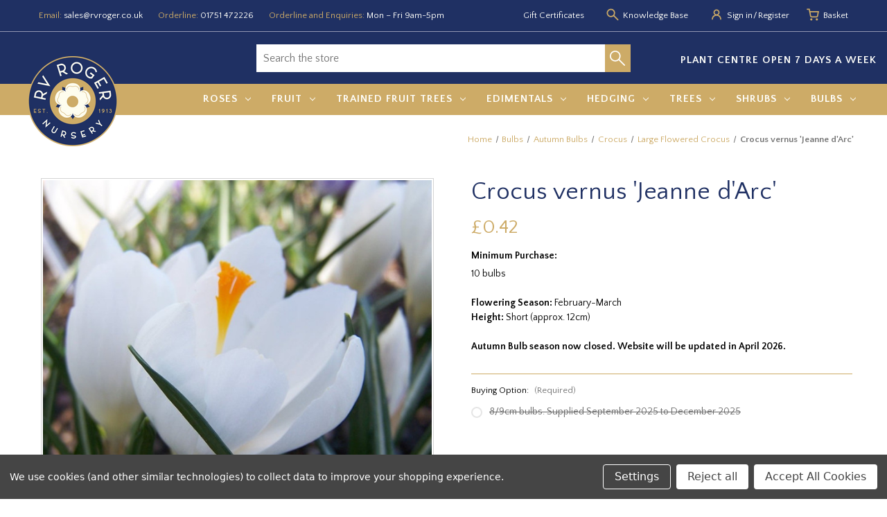

--- FILE ---
content_type: text/html; charset=UTF-8
request_url: https://rvroger.co.uk/crocus-vernus-jeanne-darc/
body_size: 20006
content:



<!DOCTYPE html>
<html class="no-js" lang="en">
    <head>
        <title>Crocus vernus &#x27;Jeanne d&#x27;Arc&#x27;Buy online from RV Roger</title>
        <link rel="dns-prefetch preconnect" href="https://cdn11.bigcommerce.com/s-prno7t0j1a" crossorigin><link rel="dns-prefetch preconnect" href="https://fonts.googleapis.com/" crossorigin><link rel="dns-prefetch preconnect" href="https://fonts.gstatic.com/" crossorigin>
        <meta property="product:price:amount" content="0.42" /><meta property="product:price:currency" content="GBP" /><meta property="og:url" content="https://rvroger.co.uk/crocus-vernus-jeanne-darc/" /><meta property="og:site_name" content="RV Roger Ltd" /><meta name="keywords" content="R.V.Roger Ltd, buy plants, Conifers, Trees, Fruit Trees, Fruit Bushes, Hedging, Roses, Rogers Roses, Shrubs, Seed"><link rel='canonical' href='https://rvroger.co.uk/crocus-vernus-jeanne-darc/' /><meta name='platform' content='bigcommerce.stencil' /><meta property="og:type" content="product" />
<meta property="og:title" content="Crocus vernus &#039;Jeanne d&#039;Arc&#039;" />
<meta property="og:description" content="R. V. Roger Ltd, nurserymen since 1913" />
<meta property="og:image" content="https://cdn11.bigcommerce.com/s-prno7t0j1a/products/77782/images/227986/crocus-vernus-jeanne-darc-01__86394.1748008168.386.513.jpg?c=1" />
<meta property="og:availability" content="oos" />
<meta property="pinterest:richpins" content="enabled" />
        
         

        <link href="https://cdn11.bigcommerce.com/s-prno7t0j1a/product_images/favicon.png?t&#x3D;1627463445" rel="shortcut icon">
        <meta name="viewport" content="width=device-width, initial-scale=1">

        <script>
            document.documentElement.className = document.documentElement.className.replace('no-js', 'js');
        </script>

        <script>
    function browserSupportsAllFeatures() {
        return window.Promise
            && window.fetch
            && window.URL
            && window.URLSearchParams
            && window.WeakMap
            // object-fit support
            && ('objectFit' in document.documentElement.style);
    }

    function loadScript(src) {
        var js = document.createElement('script');
        js.src = src;
        js.onerror = function () {
            console.error('Failed to load polyfill script ' + src);
        };
        document.head.appendChild(js);
    }

    if (!browserSupportsAllFeatures()) {
        loadScript('https://cdn11.bigcommerce.com/s-prno7t0j1a/stencil/2b8ed230-a18e-013c-367f-5e6da364b335/e/0407a8c0-13b7-013e-646c-7a45647cdd70/dist/theme-bundle.polyfills.js');
    }
</script>

        <script>
            window.lazySizesConfig = window.lazySizesConfig || {};
            window.lazySizesConfig.loadMode = 1;
        </script>
        <script async src="https://cdn11.bigcommerce.com/s-prno7t0j1a/stencil/2b8ed230-a18e-013c-367f-5e6da364b335/e/0407a8c0-13b7-013e-646c-7a45647cdd70/dist/theme-bundle.head_async.js"></script>

        <script src="https://ajax.googleapis.com/ajax/libs/webfont/1.6.26/webfont.js"></script>

        <script>
            WebFont.load({
                custom: {
                    families: ['Karla', 'Roboto', 'Source Sans Pro']
                },
                classes: false
            });
        </script>

        <link href="https://fonts.googleapis.com/css?family=Quattrocento+Sans:700,500,400,100&display=swap" rel="stylesheet">
        <link data-stencil-stylesheet href="https://cdn11.bigcommerce.com/s-prno7t0j1a/stencil/2b8ed230-a18e-013c-367f-5e6da364b335/e/0407a8c0-13b7-013e-646c-7a45647cdd70/css/theme-2ae94570-cfa0-013e-ea4b-7e3da8c058d4.css" rel="stylesheet">

        <!-- Start Tracking Code for analytics_googleanalytics -->

<script data-bc-cookie-consent="3" type="text/plain" async src="https://www.googletagmanager.com/gtag/js?id=G-XXFKJVBEM8"></script>
<script data-bc-cookie-consent="3" type="text/plain">
  window.dataLayer = window.dataLayer || [];
  function gtag(){window.dataLayer.push(arguments);}
  gtag('js', new Date());

  gtag('config', 'G-XXFKJVBEM8');
</script>

<!-- End Tracking Code for analytics_googleanalytics -->

<!-- Start Tracking Code for analytics_googleanalytics4 -->

<script data-cfasync="false" src="https://cdn11.bigcommerce.com/shared/js/google_analytics4_bodl_subscribers-358423becf5d870b8b603a81de597c10f6bc7699.js" integrity="sha256-gtOfJ3Avc1pEE/hx6SKj/96cca7JvfqllWA9FTQJyfI=" crossorigin="anonymous"></script>
<script data-cfasync="false">
  (function () {
    window.dataLayer = window.dataLayer || [];

    function gtag(){
        dataLayer.push(arguments);
    }

    function initGA4(event) {
         function setupGtag() {
            function configureGtag() {
                gtag('js', new Date());
                gtag('set', 'developer_id.dMjk3Nj', true);
                gtag('config', 'G-Q04B75VFZ0');
            }

            var script = document.createElement('script');

            script.src = 'https://www.googletagmanager.com/gtag/js?id=G-Q04B75VFZ0';
            script.async = true;
            script.onload = configureGtag;

            document.head.appendChild(script);
        }

        setupGtag();

        if (typeof subscribeOnBodlEvents === 'function') {
            subscribeOnBodlEvents('G-Q04B75VFZ0', true);
        }

        window.removeEventListener(event.type, initGA4);
    }

    gtag('consent', 'default', {"ad_storage":"denied","ad_user_data":"denied","ad_personalization":"denied","analytics_storage":"denied","functionality_storage":"denied"})
            

    var eventName = document.readyState === 'complete' ? 'consentScriptsLoaded' : 'DOMContentLoaded';
    window.addEventListener(eventName, initGA4, false);
  })()
</script>

<!-- End Tracking Code for analytics_googleanalytics4 -->

<!-- Start Tracking Code for analytics_siteverification -->

<meta name="google-site-verification" content="LQbir3U5wXfk7y7CprfQIuLx2BZvTrSShxdStXHMOgg" />

<!-- End Tracking Code for analytics_siteverification -->


<script src="https://www.google.com/recaptcha/api.js" async defer></script>
<script>window.consentManagerStoreConfig = function () { return {"storeName":"RV Roger Ltd","privacyPolicyUrl":"","writeKey":null,"improvedConsentManagerEnabled":true,"AlwaysIncludeScriptsWithConsentTag":true}; };</script>
<script type="text/javascript" src="https://cdn11.bigcommerce.com/shared/js/bodl-consent-32a446f5a681a22e8af09a4ab8f4e4b6deda6487.js" integrity="sha256-uitfaufFdsW9ELiQEkeOgsYedtr3BuhVvA4WaPhIZZY=" crossorigin="anonymous" defer></script>
<script type="text/javascript" src="https://cdn11.bigcommerce.com/shared/js/storefront/consent-manager-config-3013a89bb0485f417056882e3b5cf19e6588b7ba.js" defer></script>
<script type="text/javascript" src="https://cdn11.bigcommerce.com/shared/js/storefront/consent-manager-08633fe15aba542118c03f6d45457262fa9fac88.js" defer></script>
<script type="text/javascript">
var BCData = {"product_attributes":{"sku":null,"upc":null,"mpn":null,"gtin":null,"weight":null,"base":false,"image":null,"price":{"with_tax":{"formatted":"\u00a30.42","value":0.42,"currency":"GBP"},"tax_label":"VAT"},"out_of_stock_behavior":"label_option","out_of_stock_message":"Sold Out","available_modifier_values":[],"available_variant_values":[],"in_stock_attributes":[],"selected_attributes":[],"stock":null,"instock":false,"stock_message":null,"purchasable":true,"purchasing_message":"The selected product combination is currently unavailable.","call_for_price_message":null}};
</script>
<script src='https://searchserverapi1.com/widgets/bigcommerce/init.js?api_key=9R3x7c6o6k' async ></script>
 <script data-cfasync="false" src="https://microapps.bigcommerce.com/bodl-events/1.9.4/index.js" integrity="sha256-Y0tDj1qsyiKBRibKllwV0ZJ1aFlGYaHHGl/oUFoXJ7Y=" nonce="" crossorigin="anonymous"></script>
 <script data-cfasync="false" nonce="">

 (function() {
    function decodeBase64(base64) {
       const text = atob(base64);
       const length = text.length;
       const bytes = new Uint8Array(length);
       for (let i = 0; i < length; i++) {
          bytes[i] = text.charCodeAt(i);
       }
       const decoder = new TextDecoder();
       return decoder.decode(bytes);
    }
    window.bodl = JSON.parse(decodeBase64("[base64]"));
 })()

 </script>

<script nonce="">
(function () {
    var xmlHttp = new XMLHttpRequest();

    xmlHttp.open('POST', 'https://bes.gcp.data.bigcommerce.com/nobot');
    xmlHttp.setRequestHeader('Content-Type', 'application/json');
    xmlHttp.send('{"store_id":"1001940445","timezone_offset":"1.0","timestamp":"2026-01-23T03:37:29.19395200Z","visit_id":"3b99de82-9f01-4e21-b1ad-4b25f8041b54","channel_id":1}');
})();
</script>

    </head>
    <body>
        <svg data-src="https://cdn11.bigcommerce.com/s-prno7t0j1a/stencil/2b8ed230-a18e-013c-367f-5e6da364b335/e/0407a8c0-13b7-013e-646c-7a45647cdd70/img/icon-sprite.svg" class="icons-svg-sprite"></svg>

        
<div class="header-container">
    <header class="header" role="banner">
        <div class="page-width">
            <nav class="navUser">
    <ul class="navUser-section navUser-section">
        <li class="navUser-item">
            <div class="navUser-action">
                <span class="label">Email: </span> <a class="header-email-link" href="mailto:sales@rvroger.co.uk">sales@rvroger.co.uk</a>
            </div>
        </li>
        <li class="navUser-item">
            <div class="navUser-action">
                <span class="label">Orderline: </span> <a class="header-email-link" href="tel:01751 472226">01751 472226</a>
            </div>
        </li>
        <li class="navUser-item">
            <div class="navUser-action">
                <span class="label">Orderline and Enquiries: </span> Mon – Fri 9am-5pm
            </div>
        </li>
    </ul>

    <ul class="navUser-section navUser-section--alt">
        <li class="navUser-item">
            <a class="navUser-action navUser-item--compare"
               href="/compare"
               data-compare-nav
               aria-label="Compare"
            >
                Compare <span class="countPill countPill--positive countPill--alt"></span>
            </a>
        </li>
            <li class="navUser-item">
                <a class="navUser-action"
                   href="/giftcertificates.php"
                   aria-label="Gift Certificates"
                >
                    Gift Certificates
                </a>
            </li>
        <li class="navUser-item">
            <svg class="user-icon">
                <use xlink:href="#icon-icon-mag"/>
            </svg>
            <a class="navUser-action" href="/blog" aria-label="Knowledge base">
            Knowledge Base
            </a>
        </li>
        <li class="navUser-item navUser-item--account">
            <svg class="user-icon">
                <use xlink:href="#icon-icon-profile"/>
            </svg>
                <a class="navUser-action"
                   href="/login.php"
                   aria-label="Sign in"
                >
                    Sign in
                </a>
                    <span class="navUser-or">/</span>
                    <a class="navUser-action"
                       href="/login.php?action&#x3D;create_account"
                       aria-label="Register"
                    >
                        Register
                    </a>
        </li>
        <li class="navUser-item">
            <svg class="user-icon">
                <use xlink:href="#icon-icon-cart"/>
            </svg>
            <a class="navUser-action navUser-item--cart"
               data-cart-preview
               data-dropdown="cart-preview-dropdown"
               data-options="align:right"
               href="/cart.php"
               aria-label="Basket with 0 items"
            >
                <span class="navUser-item-cartLabel">Basket</span>
                <span class="countPill cart-quantity"></span>
            </a>

            <div class="dropdown-menu" id="cart-preview-dropdown" data-dropdown-content aria-hidden="true"></div>
        </li>
    </ul>
</nav>
        </div>
        <div class="break-line"></div>
        <div class="page-width search-holder">
            <a href="#" class="mobileMenu-toggle" data-mobile-menu-toggle="menu">
                <span class="mobileMenu-toggleIcon">Toggle menu</span>
            </a>
            <div class="a51-searchBox a51-searchBox-header-search">
    <form class="form" onsubmit="return false" data-url="/search.php" data-quick-search-form>
        <fieldset class="form-fieldset">
            <div class="a51-searchBox-container" data-search="quickSearch">
                <input class="a51-searchBox-input form-input" data-search-quick  name="search_query" id="header-search" value=""
                    autocomplete="off" placeholder="Search the store">
                    <div class="a51-searchBox-icon">
                        <svg class="search-icon">
                            <use xlink:href="#icon-icon-search"/>
                        </svg>
                    </div>
            </div>
            <div class="quickSearchResultsContainer">
                <section class="quickSearchResults" data-bind="html: results"></section>
            </div>
        </fieldset>
    </form>
</div>
            <div class="header-cta">PLANT CENTRE OPEN 7 DAYS A WEEK</div>
        </div>
        <div class="page-width header-logo-mobile-container">
            <div class="header-logo mobile-logo">
                <a href="https://rvroger.co.uk/" class="header-logo__link" data-header-logo-link>
            <div class="header-logo-image-container">
                <img class="header-logo-image" src="https://cdn11.bigcommerce.com/s-prno7t0j1a/images/stencil/130x130/rv-rogers-logo_1627463444__96701.original.png" alt="RV Roger Ltd" title="RV Roger Ltd">
            </div>
</a>
            </div>
        </div>
        <div class="navPages-container" id="menu" data-menu>
            <div class="page-width">
                <nav class="navPages">
    <div class="navPages-quickSearch">
        <div class="a51-searchBox a51-searchBox-nav-search">
    <form class="form" onsubmit="return false" data-url="/search.php" data-quick-search-form>
        <fieldset class="form-fieldset">
            <div class="a51-searchBox-container" data-search="quickSearch">
                <input class="a51-searchBox-input form-input" data-search-quick  name="search_query" id="nav-search" value=""
                    autocomplete="off" placeholder="Search the store">
                    <div class="a51-searchBox-icon">
                        <svg class="search-icon">
                            <use xlink:href="#icon-icon-search"/>
                        </svg>
                    </div>
            </div>
            <div class="quickSearchResultsContainer">
                <section class="quickSearchResults" data-bind="html: results"></section>
            </div>
        </fieldset>
    </form>
</div>    </div>
    <ul class="navPages-list">
            <li class="navPages-item">
                <a class="navPages-action has-subMenu"
   href="https://rvroger.co.uk/roses/"
   data-collapsible="navPages-271"
>
    Roses
    <i class="icon navPages-action-moreIcon" aria-hidden="true">
        <svg><use xlink:href="#icon-chevron-down" /></svg>
    </i>
    <div class="shadow-hider"></div>
</a>
<div class="navPage-subMenu" id="navPages-271" aria-hidden="true" tabindex="-1">
    <ul class="navPage-subMenu-list">
        <li class="navPage-subMenu-item">
            <a class="navPage-subMenu-action navPages-action"
               href="https://rvroger.co.uk/roses/"
               aria-label="All Roses"
            >
                All Roses
            </a>
        </li>
            <li class="navPage-subMenu-item">
                    <a class="navPage-subMenu-action navPages-action"
                       href="https://rvroger.co.uk/roses/alba/"
                       aria-label="Alba"
                    >
                        Alba
                    </a>
            </li>
            <li class="navPage-subMenu-item">
                    <a class="navPage-subMenu-action navPages-action"
                       href="https://rvroger.co.uk/roses/bourbon/"
                       aria-label="Bourbon"
                    >
                        Bourbon
                    </a>
            </li>
            <li class="navPage-subMenu-item">
                    <a class="navPage-subMenu-action navPages-action"
                       href="https://rvroger.co.uk/roses/budded-miniature/"
                       aria-label="Budded Miniature"
                    >
                        Budded Miniature
                    </a>
            </li>
            <li class="navPage-subMenu-item">
                    <a class="navPage-subMenu-action navPages-action"
                       href="https://rvroger.co.uk/roses/centifolia/"
                       aria-label="Centifolia"
                    >
                        Centifolia
                    </a>
            </li>
            <li class="navPage-subMenu-item">
                    <a class="navPage-subMenu-action navPages-action"
                       href="https://rvroger.co.uk/roses/china/"
                       aria-label="China"
                    >
                        China
                    </a>
            </li>
            <li class="navPage-subMenu-item">
                    <a class="navPage-subMenu-action navPages-action"
                       href="https://rvroger.co.uk/roses/climbing/"
                       aria-label="Climbing"
                    >
                        Climbing
                    </a>
            </li>
            <li class="navPage-subMenu-item">
                    <a class="navPage-subMenu-action navPages-action"
                       href="https://rvroger.co.uk/roses/damask/"
                       aria-label="Damask"
                    >
                        Damask
                    </a>
            </li>
            <li class="navPage-subMenu-item">
                    <a class="navPage-subMenu-action navPages-action"
                       href="https://rvroger.co.uk/roses/floribunda/"
                       aria-label="Floribunda"
                    >
                        Floribunda
                    </a>
            </li>
            <li class="navPage-subMenu-item">
                    <a class="navPage-subMenu-action navPages-action"
                       href="https://rvroger.co.uk/roses/gallica/"
                       aria-label="Gallica"
                    >
                        Gallica
                    </a>
            </li>
            <li class="navPage-subMenu-item">
                    <a class="navPage-subMenu-action navPages-action"
                       href="https://rvroger.co.uk/roses/ground-cover/"
                       aria-label="Ground Cover"
                    >
                        Ground Cover
                    </a>
            </li>
            <li class="navPage-subMenu-item">
                    <a class="navPage-subMenu-action navPages-action"
                       href="https://rvroger.co.uk/roses/hybrid-musk/"
                       aria-label="Hybrid Musk"
                    >
                        Hybrid Musk
                    </a>
            </li>
            <li class="navPage-subMenu-item">
                    <a class="navPage-subMenu-action navPages-action"
                       href="https://rvroger.co.uk/roses/hybrid-perpetual/"
                       aria-label="Hybrid Perpetual"
                    >
                        Hybrid Perpetual
                    </a>
            </li>
            <li class="navPage-subMenu-item">
                    <a class="navPage-subMenu-action navPages-action"
                       href="https://rvroger.co.uk/roses/hybrid-tea/"
                       aria-label="Hybrid Tea"
                    >
                        Hybrid Tea
                    </a>
            </li>
            <li class="navPage-subMenu-item">
                    <a class="navPage-subMenu-action navPages-action"
                       href="https://rvroger.co.uk/roses/miniature-climbing/"
                       aria-label="Miniature Climbing"
                    >
                        Miniature Climbing
                    </a>
            </li>
            <li class="navPage-subMenu-item">
                    <a class="navPage-subMenu-action navPages-action"
                       href="https://rvroger.co.uk/roses/miniflora/"
                       aria-label="Miniflora"
                    >
                        Miniflora
                    </a>
            </li>
            <li class="navPage-subMenu-item">
                    <a class="navPage-subMenu-action navPages-action"
                       href="https://rvroger.co.uk/roses/modern-shrub/"
                       aria-label="Modern Shrub"
                    >
                        Modern Shrub
                    </a>
            </li>
            <li class="navPage-subMenu-item">
                    <a class="navPage-subMenu-action navPages-action"
                       href="https://rvroger.co.uk/roses/moss/"
                       aria-label="Moss"
                    >
                        Moss
                    </a>
            </li>
            <li class="navPage-subMenu-item">
                    <a class="navPage-subMenu-action navPages-action"
                       href="https://rvroger.co.uk/roses/noisette/"
                       aria-label="Noisette"
                    >
                        Noisette
                    </a>
            </li>
            <li class="navPage-subMenu-item">
                    <a class="navPage-subMenu-action navPages-action"
                       href="https://rvroger.co.uk/roses/patio/"
                       aria-label="Patio"
                    >
                        Patio
                    </a>
            </li>
            <li class="navPage-subMenu-item">
                    <a class="navPage-subMenu-action navPages-action"
                       href="https://rvroger.co.uk/roses/polyantha/"
                       aria-label="Polyantha"
                    >
                        Polyantha
                    </a>
            </li>
            <li class="navPage-subMenu-item">
                    <a class="navPage-subMenu-action navPages-action"
                       href="https://rvroger.co.uk/roses/rambler/"
                       aria-label="Rambler"
                    >
                        Rambler
                    </a>
            </li>
            <li class="navPage-subMenu-item">
                    <a class="navPage-subMenu-action navPages-action"
                       href="https://rvroger.co.uk/roses/rugosa/"
                       aria-label="Rugosa"
                    >
                        Rugosa
                    </a>
            </li>
            <li class="navPage-subMenu-item">
                    <a class="navPage-subMenu-action navPages-action"
                       href="https://rvroger.co.uk/roses/species/"
                       aria-label="Species"
                    >
                        Species
                    </a>
            </li>
            <li class="navPage-subMenu-item">
                    <a class="navPage-subMenu-action navPages-action"
                       href="https://rvroger.co.uk/roses/sweet-briar/"
                       aria-label="Sweet Briar"
                    >
                        Sweet Briar
                    </a>
            </li>
    </ul>
</div>
            </li>
            <li class="navPages-item">
                <a class="navPages-action has-subMenu"
   href="https://rvroger.co.uk/fruit/"
   data-collapsible="navPages-25"
>
    Fruit
    <i class="icon navPages-action-moreIcon" aria-hidden="true">
        <svg><use xlink:href="#icon-chevron-down" /></svg>
    </i>
    <div class="shadow-hider"></div>
</a>
<div class="navPage-subMenu" id="navPages-25" aria-hidden="true" tabindex="-1">
    <ul class="navPage-subMenu-list">
        <li class="navPage-subMenu-item">
            <a class="navPage-subMenu-action navPages-action"
               href="https://rvroger.co.uk/fruit/"
               aria-label="All Fruit"
            >
                All Fruit
            </a>
        </li>
            <li class="navPage-subMenu-item">
                    <a class="navPage-subMenu-action navPages-action has-subMenu"
                       href="https://rvroger.co.uk/fruit/top-fruit/"
                       aria-label="Top Fruit"
                    >
                        Top Fruit
                        <span class="collapsible-icon-wrapper"
                            data-collapsible="navPages-66"
                            data-collapsible-disabled-breakpoint="medium"
                            data-collapsible-disabled-state="open"
                            data-collapsible-enabled-state="closed"
                        >
                            <i class="icon navPages-action-moreIcon" aria-hidden="true">
                                <svg><use xlink:href="#icon-chevron-down" /></svg>
                            </i>
                        </span>
                    </a>
                    <ul class="navPage-childList" id="navPages-66">
                        <li class="navPage-childList-item">
                            <a class="navPage-childList-action navPages-action"
                               href="https://rvroger.co.uk/fruit/top-fruit/apple/"
                               aria-label="Apple"
                            >
                                Apple
                            </a>
                        </li>
                        <li class="navPage-childList-item">
                            <a class="navPage-childList-action navPages-action"
                               href="https://rvroger.co.uk/fruit/top-fruit/apricot/"
                               aria-label="Apricot"
                            >
                                Apricot
                            </a>
                        </li>
                        <li class="navPage-childList-item">
                            <a class="navPage-childList-action navPages-action"
                               href="https://rvroger.co.uk/fruit/top-fruit/bullace/"
                               aria-label="Bullace"
                            >
                                Bullace
                            </a>
                        </li>
                        <li class="navPage-childList-item">
                            <a class="navPage-childList-action navPages-action"
                               href="https://rvroger.co.uk/fruit/top-fruit/chequer-berry/"
                               aria-label="Chequer Berry"
                            >
                                Chequer Berry
                            </a>
                        </li>
                        <li class="navPage-childList-item">
                            <a class="navPage-childList-action navPages-action"
                               href="https://rvroger.co.uk/fruit/top-fruit/cherry/"
                               aria-label="Cherry"
                            >
                                Cherry
                            </a>
                        </li>
                        <li class="navPage-childList-item">
                            <a class="navPage-childList-action navPages-action"
                               href="https://rvroger.co.uk/fruit/top-fruit/cherry-plum/"
                               aria-label="Cherry Plum"
                            >
                                Cherry Plum
                            </a>
                        </li>
                        <li class="navPage-childList-item">
                            <a class="navPage-childList-action navPages-action"
                               href="https://rvroger.co.uk/fruit/top-fruit/crab-apple/"
                               aria-label="Crab Apple"
                            >
                                Crab Apple
                            </a>
                        </li>
                        <li class="navPage-childList-item">
                            <a class="navPage-childList-action navPages-action"
                               href="https://rvroger.co.uk/fruit/top-fruit/damson/"
                               aria-label="Damson"
                            >
                                Damson
                            </a>
                        </li>
                        <li class="navPage-childList-item">
                            <a class="navPage-childList-action navPages-action"
                               href="https://rvroger.co.uk/fruit/top-fruit/fig/"
                               aria-label="Fig"
                            >
                                Fig
                            </a>
                        </li>
                        <li class="navPage-childList-item">
                            <a class="navPage-childList-action navPages-action"
                               href="https://rvroger.co.uk/fruit/top-fruit/gage/"
                               aria-label="Gage"
                            >
                                Gage
                            </a>
                        </li>
                        <li class="navPage-childList-item">
                            <a class="navPage-childList-action navPages-action"
                               href="https://rvroger.co.uk/fruit/top-fruit/medlar/"
                               aria-label="Medlar"
                            >
                                Medlar
                            </a>
                        </li>
                        <li class="navPage-childList-item">
                            <a class="navPage-childList-action navPages-action"
                               href="https://rvroger.co.uk/fruit/top-fruit/mulberry/"
                               aria-label="Mulberry"
                            >
                                Mulberry
                            </a>
                        </li>
                        <li class="navPage-childList-item">
                            <a class="navPage-childList-action navPages-action"
                               href="https://rvroger.co.uk/fruit/top-fruit/nashi-pear/"
                               aria-label="Nashi Pear"
                            >
                                Nashi Pear
                            </a>
                        </li>
                        <li class="navPage-childList-item">
                            <a class="navPage-childList-action navPages-action"
                               href="https://rvroger.co.uk/fruit/top-fruit/nectarine/"
                               aria-label="Nectarine"
                            >
                                Nectarine
                            </a>
                        </li>
                        <li class="navPage-childList-item">
                            <a class="navPage-childList-action navPages-action"
                               href="https://rvroger.co.uk/fruit/top-fruit/peach/"
                               aria-label="Peach"
                            >
                                Peach
                            </a>
                        </li>
                        <li class="navPage-childList-item">
                            <a class="navPage-childList-action navPages-action"
                               href="https://rvroger.co.uk/fruit/top-fruit/pear/"
                               aria-label="Pear"
                            >
                                Pear
                            </a>
                        </li>
                        <li class="navPage-childList-item">
                            <a class="navPage-childList-action navPages-action"
                               href="https://rvroger.co.uk/fruit/top-fruit/plum/"
                               aria-label="Plum"
                            >
                                Plum
                            </a>
                        </li>
                        <li class="navPage-childList-item">
                            <a class="navPage-childList-action navPages-action"
                               href="https://rvroger.co.uk/fruit/top-fruit/plum-japanese/"
                               aria-label="Plum (Japanese)"
                            >
                                Plum (Japanese)
                            </a>
                        </li>
                        <li class="navPage-childList-item">
                            <a class="navPage-childList-action navPages-action"
                               href="https://rvroger.co.uk/fruit/top-fruit/quince/"
                               aria-label="Quince"
                            >
                                Quince
                            </a>
                        </li>
                    </ul>
            </li>
            <li class="navPage-subMenu-item">
                    <a class="navPage-subMenu-action navPages-action has-subMenu"
                       href="https://rvroger.co.uk/fruit/soft-fruit/"
                       aria-label="Soft Fruit"
                    >
                        Soft Fruit
                        <span class="collapsible-icon-wrapper"
                            data-collapsible="navPages-296"
                            data-collapsible-disabled-breakpoint="medium"
                            data-collapsible-disabled-state="open"
                            data-collapsible-enabled-state="closed"
                        >
                            <i class="icon navPages-action-moreIcon" aria-hidden="true">
                                <svg><use xlink:href="#icon-chevron-down" /></svg>
                            </i>
                        </span>
                    </a>
                    <ul class="navPage-childList" id="navPages-296">
                        <li class="navPage-childList-item">
                            <a class="navPage-childList-action navPages-action"
                               href="https://rvroger.co.uk/bilberry/"
                               aria-label="Bilberry"
                            >
                                Bilberry
                            </a>
                        </li>
                        <li class="navPage-childList-item">
                            <a class="navPage-childList-action navPages-action"
                               href="https://rvroger.co.uk/fruit/soft-fruit/blackberry/"
                               aria-label="Blackberry"
                            >
                                Blackberry
                            </a>
                        </li>
                        <li class="navPage-childList-item">
                            <a class="navPage-childList-action navPages-action"
                               href="https://rvroger.co.uk/fruit/soft-fruit/blackcurrant/"
                               aria-label="Blackcurrant"
                            >
                                Blackcurrant
                            </a>
                        </li>
                        <li class="navPage-childList-item">
                            <a class="navPage-childList-action navPages-action"
                               href="https://rvroger.co.uk/fruit/soft-fruit/blueberry/"
                               aria-label="Blueberry"
                            >
                                Blueberry
                            </a>
                        </li>
                        <li class="navPage-childList-item">
                            <a class="navPage-childList-action navPages-action"
                               href="https://rvroger.co.uk/fruit/soft-fruit/chokeberry/"
                               aria-label="Chokeberry"
                            >
                                Chokeberry
                            </a>
                        </li>
                        <li class="navPage-childList-item">
                            <a class="navPage-childList-action navPages-action"
                               href="https://rvroger.co.uk/fruit/soft-fruit/cranberry/"
                               aria-label="Cranberry"
                            >
                                Cranberry
                            </a>
                        </li>
                        <li class="navPage-childList-item">
                            <a class="navPage-childList-action navPages-action"
                               href="https://rvroger.co.uk/fruit/soft-fruit/elderberry/"
                               aria-label="Elderberry"
                            >
                                Elderberry
                            </a>
                        </li>
                        <li class="navPage-childList-item">
                            <a class="navPage-childList-action navPages-action"
                               href="https://rvroger.co.uk/fruit/soft-fruit/gooseberry/"
                               aria-label="Gooseberry"
                            >
                                Gooseberry
                            </a>
                        </li>
                        <li class="navPage-childList-item">
                            <a class="navPage-childList-action navPages-action"
                               href="https://rvroger.co.uk/fruit/soft-fruit/grape/"
                               aria-label="Grape"
                            >
                                Grape
                            </a>
                        </li>
                        <li class="navPage-childList-item">
                            <a class="navPage-childList-action navPages-action"
                               href="https://rvroger.co.uk/fruit/soft-fruit/hybrid-berry/"
                               aria-label="Hybrid Berry"
                            >
                                Hybrid Berry
                            </a>
                        </li>
                        <li class="navPage-childList-item">
                            <a class="navPage-childList-action navPages-action"
                               href="https://rvroger.co.uk/fruit/soft-fruit/jostaberry/"
                               aria-label="Jostaberry"
                            >
                                Jostaberry
                            </a>
                        </li>
                        <li class="navPage-childList-item">
                            <a class="navPage-childList-action navPages-action"
                               href="https://rvroger.co.uk/fruit/soft-fruit/kiwi-fruit/"
                               aria-label="Kiwi Fruit"
                            >
                                Kiwi Fruit
                            </a>
                        </li>
                        <li class="navPage-childList-item">
                            <a class="navPage-childList-action navPages-action"
                               href="https://rvroger.co.uk/fruit/soft-fruit/lingonberry/"
                               aria-label="Lingonberry"
                            >
                                Lingonberry
                            </a>
                        </li>
                        <li class="navPage-childList-item">
                            <a class="navPage-childList-action navPages-action"
                               href="https://rvroger.co.uk/fruit/soft-fruit/pinkcurrant/"
                               aria-label="Pinkcurrant"
                            >
                                Pinkcurrant
                            </a>
                        </li>
                        <li class="navPage-childList-item">
                            <a class="navPage-childList-action navPages-action"
                               href="https://rvroger.co.uk/fruit/soft-fruit/raspberry/"
                               aria-label="Raspberry"
                            >
                                Raspberry
                            </a>
                        </li>
                        <li class="navPage-childList-item">
                            <a class="navPage-childList-action navPages-action"
                               href="https://rvroger.co.uk/fruit/soft-fruit/redcurrant/"
                               aria-label="Redcurrant"
                            >
                                Redcurrant
                            </a>
                        </li>
                        <li class="navPage-childList-item">
                            <a class="navPage-childList-action navPages-action"
                               href="https://rvroger.co.uk/fruit/soft-fruit/rhubarb/"
                               aria-label="Rhubarb"
                            >
                                Rhubarb
                            </a>
                        </li>
                        <li class="navPage-childList-item">
                            <a class="navPage-childList-action navPages-action"
                               href="https://rvroger.co.uk/fruit/soft-fruit/saskatoon/"
                               aria-label="Saskatoon"
                            >
                                Saskatoon
                            </a>
                        </li>
                        <li class="navPage-childList-item">
                            <a class="navPage-childList-action navPages-action"
                               href="https://rvroger.co.uk/fruit/soft-fruit/strawberry/"
                               aria-label="Strawberry"
                            >
                                Strawberry
                            </a>
                        </li>
                        <li class="navPage-childList-item">
                            <a class="navPage-childList-action navPages-action"
                               href="https://rvroger.co.uk/fruit/soft-fruit/whitecurrant/"
                               aria-label="Whitecurrant"
                            >
                                Whitecurrant
                            </a>
                        </li>
                        <li class="navPage-childList-item">
                            <a class="navPage-childList-action navPages-action"
                               href="https://rvroger.co.uk/fruit/soft-fruit/worcesterberry/"
                               aria-label="Worcesterberry"
                            >
                                Worcesterberry
                            </a>
                        </li>
                    </ul>
            </li>
            <li class="navPage-subMenu-item">
                    <a class="navPage-subMenu-action navPages-action has-subMenu"
                       href="https://rvroger.co.uk/fruit/nuts/"
                       aria-label="Nuts"
                    >
                        Nuts
                        <span class="collapsible-icon-wrapper"
                            data-collapsible="navPages-229"
                            data-collapsible-disabled-breakpoint="medium"
                            data-collapsible-disabled-state="open"
                            data-collapsible-enabled-state="closed"
                        >
                            <i class="icon navPages-action-moreIcon" aria-hidden="true">
                                <svg><use xlink:href="#icon-chevron-down" /></svg>
                            </i>
                        </span>
                    </a>
                    <ul class="navPage-childList" id="navPages-229">
                        <li class="navPage-childList-item">
                            <a class="navPage-childList-action navPages-action"
                               href="https://rvroger.co.uk/fruit/nuts/almond/"
                               aria-label="Almond"
                            >
                                Almond
                            </a>
                        </li>
                        <li class="navPage-childList-item">
                            <a class="navPage-childList-action navPages-action"
                               href="https://rvroger.co.uk/fruit/nuts/cobnut/"
                               aria-label="Cobnut"
                            >
                                Cobnut
                            </a>
                        </li>
                        <li class="navPage-childList-item">
                            <a class="navPage-childList-action navPages-action"
                               href="https://rvroger.co.uk/fruit/nuts/filbert/"
                               aria-label="Filbert"
                            >
                                Filbert
                            </a>
                        </li>
                        <li class="navPage-childList-item">
                            <a class="navPage-childList-action navPages-action"
                               href="https://rvroger.co.uk/fruit/nuts/sweet-chestnut/"
                               aria-label="Sweet Chestnut"
                            >
                                Sweet Chestnut
                            </a>
                        </li>
                        <li class="navPage-childList-item">
                            <a class="navPage-childList-action navPages-action"
                               href="https://rvroger.co.uk/fruit/nuts/trazel/"
                               aria-label="Trazel"
                            >
                                Trazel
                            </a>
                        </li>
                        <li class="navPage-childList-item">
                            <a class="navPage-childList-action navPages-action"
                               href="https://rvroger.co.uk/fruit/nuts/turkish-hazel/"
                               aria-label="Turkish Hazel"
                            >
                                Turkish Hazel
                            </a>
                        </li>
                        <li class="navPage-childList-item">
                            <a class="navPage-childList-action navPages-action"
                               href="https://rvroger.co.uk/fruit/nuts/walnut/"
                               aria-label="Walnut"
                            >
                                Walnut
                            </a>
                        </li>
                    </ul>
            </li>
    </ul>
</div>
            </li>
            <li class="navPages-item">
                <a class="navPages-action has-subMenu"
   href="https://rvroger.co.uk/trained-fruit-trees/"
   data-collapsible="navPages-2363"
>
    Trained Fruit Trees
    <i class="icon navPages-action-moreIcon" aria-hidden="true">
        <svg><use xlink:href="#icon-chevron-down" /></svg>
    </i>
    <div class="shadow-hider"></div>
</a>
<div class="navPage-subMenu" id="navPages-2363" aria-hidden="true" tabindex="-1">
    <ul class="navPage-subMenu-list">
        <li class="navPage-subMenu-item">
            <a class="navPage-subMenu-action navPages-action"
               href="https://rvroger.co.uk/trained-fruit-trees/"
               aria-label="All Trained Fruit Trees"
            >
                All Trained Fruit Trees
            </a>
        </li>
            <li class="navPage-subMenu-item">
                    <a class="navPage-subMenu-action navPages-action has-subMenu"
                       href="https://rvroger.co.uk/trained-fruit-trees/fan-trained-trees/"
                       aria-label="Fan-trained trees"
                    >
                        Fan-trained trees
                        <span class="collapsible-icon-wrapper"
                            data-collapsible="navPages-2365"
                            data-collapsible-disabled-breakpoint="medium"
                            data-collapsible-disabled-state="open"
                            data-collapsible-enabled-state="closed"
                        >
                            <i class="icon navPages-action-moreIcon" aria-hidden="true">
                                <svg><use xlink:href="#icon-chevron-down" /></svg>
                            </i>
                        </span>
                    </a>
                    <ul class="navPage-childList" id="navPages-2365">
                        <li class="navPage-childList-item">
                            <a class="navPage-childList-action navPages-action"
                               href="https://rvroger.co.uk/trained-fruit-trees/fan-trained-trees/apple/"
                               aria-label="Apple"
                            >
                                Apple
                            </a>
                        </li>
                        <li class="navPage-childList-item">
                            <a class="navPage-childList-action navPages-action"
                               href="https://rvroger.co.uk/trained-fruit-trees/fan-trained-trees/apricot/"
                               aria-label="Apricot"
                            >
                                Apricot
                            </a>
                        </li>
                        <li class="navPage-childList-item">
                            <a class="navPage-childList-action navPages-action"
                               href="https://rvroger.co.uk/trained-fruit-trees/fan-trained-trees/cherry/"
                               aria-label="Cherry"
                            >
                                Cherry
                            </a>
                        </li>
                        <li class="navPage-childList-item">
                            <a class="navPage-childList-action navPages-action"
                               href="https://rvroger.co.uk/trained-fruit-trees/fan-trained-trees/damson/"
                               aria-label="Damson"
                            >
                                Damson
                            </a>
                        </li>
                        <li class="navPage-childList-item">
                            <a class="navPage-childList-action navPages-action"
                               href="https://rvroger.co.uk/trained-fruit-trees/fan-trained-trees/gage/"
                               aria-label="Gage"
                            >
                                Gage
                            </a>
                        </li>
                        <li class="navPage-childList-item">
                            <a class="navPage-childList-action navPages-action"
                               href="https://rvroger.co.uk/trained-fruit-trees/fan-trained-trees/nectarine/"
                               aria-label="Nectarine"
                            >
                                Nectarine
                            </a>
                        </li>
                        <li class="navPage-childList-item">
                            <a class="navPage-childList-action navPages-action"
                               href="https://rvroger.co.uk/trained-fruit-trees/fan-trained-trees/peach/"
                               aria-label="Peach"
                            >
                                Peach
                            </a>
                        </li>
                        <li class="navPage-childList-item">
                            <a class="navPage-childList-action navPages-action"
                               href="https://rvroger.co.uk/trained-fruit-trees/fan-trained-trees/pear/"
                               aria-label="Pear"
                            >
                                Pear
                            </a>
                        </li>
                        <li class="navPage-childList-item">
                            <a class="navPage-childList-action navPages-action"
                               href="https://rvroger.co.uk/trained-fruit-trees/fan-trained-trees/plum/"
                               aria-label="Plum"
                            >
                                Plum
                            </a>
                        </li>
                    </ul>
            </li>
            <li class="navPage-subMenu-item">
                    <a class="navPage-subMenu-action navPages-action has-subMenu"
                       href="https://rvroger.co.uk/trained-fruit-trees/espalier-trained-trees/"
                       aria-label="Espalier trained trees"
                    >
                        Espalier trained trees
                        <span class="collapsible-icon-wrapper"
                            data-collapsible="navPages-2364"
                            data-collapsible-disabled-breakpoint="medium"
                            data-collapsible-disabled-state="open"
                            data-collapsible-enabled-state="closed"
                        >
                            <i class="icon navPages-action-moreIcon" aria-hidden="true">
                                <svg><use xlink:href="#icon-chevron-down" /></svg>
                            </i>
                        </span>
                    </a>
                    <ul class="navPage-childList" id="navPages-2364">
                        <li class="navPage-childList-item">
                            <a class="navPage-childList-action navPages-action"
                               href="https://rvroger.co.uk/trained-fruit-trees/espalier-trained-trees/apple/"
                               aria-label="Apple"
                            >
                                Apple
                            </a>
                        </li>
                        <li class="navPage-childList-item">
                            <a class="navPage-childList-action navPages-action"
                               href="https://rvroger.co.uk/trained-fruit-trees/espalier-trained-trees/pear/"
                               aria-label="Pear"
                            >
                                Pear
                            </a>
                        </li>
                    </ul>
            </li>
            <li class="navPage-subMenu-item">
                    <a class="navPage-subMenu-action navPages-action has-subMenu"
                       href="https://rvroger.co.uk/trained-fruit-trees/cordon-trees/"
                       aria-label="Cordon trees"
                    >
                        Cordon trees
                        <span class="collapsible-icon-wrapper"
                            data-collapsible="navPages-2366"
                            data-collapsible-disabled-breakpoint="medium"
                            data-collapsible-disabled-state="open"
                            data-collapsible-enabled-state="closed"
                        >
                            <i class="icon navPages-action-moreIcon" aria-hidden="true">
                                <svg><use xlink:href="#icon-chevron-down" /></svg>
                            </i>
                        </span>
                    </a>
                    <ul class="navPage-childList" id="navPages-2366">
                        <li class="navPage-childList-item">
                            <a class="navPage-childList-action navPages-action"
                               href="https://rvroger.co.uk/trained-fruit-trees/cordon-trees/apple/"
                               aria-label="Apple"
                            >
                                Apple
                            </a>
                        </li>
                        <li class="navPage-childList-item">
                            <a class="navPage-childList-action navPages-action"
                               href="https://rvroger.co.uk/trained-fruit-trees/cordon-trees/pear/"
                               aria-label="Pear"
                            >
                                Pear
                            </a>
                        </li>
                    </ul>
            </li>
    </ul>
</div>
            </li>
            <li class="navPages-item">
                <a class="navPages-action has-subMenu"
   href="https://rvroger.co.uk/edimentals/"
   data-collapsible="navPages-2576"
>
    Edimentals
    <i class="icon navPages-action-moreIcon" aria-hidden="true">
        <svg><use xlink:href="#icon-chevron-down" /></svg>
    </i>
    <div class="shadow-hider"></div>
</a>
<div class="navPage-subMenu" id="navPages-2576" aria-hidden="true" tabindex="-1">
    <ul class="navPage-subMenu-list">
        <li class="navPage-subMenu-item">
            <a class="navPage-subMenu-action navPages-action"
               href="https://rvroger.co.uk/edimentals/"
               aria-label="All Edimentals"
            >
                All Edimentals
            </a>
        </li>
            <li class="navPage-subMenu-item">
                    <a class="navPage-subMenu-action navPages-action"
                       href="https://rvroger.co.uk/edimentals/saskatoon/"
                       aria-label="Saskatoon"
                    >
                        Saskatoon
                    </a>
            </li>
            <li class="navPage-subMenu-item">
                    <a class="navPage-subMenu-action navPages-action"
                       href="https://rvroger.co.uk/edimentals/dewberry/"
                       aria-label="Dewberry"
                    >
                        Dewberry
                    </a>
            </li>
            <li class="navPage-subMenu-item">
                    <a class="navPage-subMenu-action navPages-action"
                       href="https://rvroger.co.uk/edimentals/honeyberry/"
                       aria-label="Honeyberry"
                    >
                        Honeyberry
                    </a>
            </li>
            <li class="navPage-subMenu-item">
                    <a class="navPage-subMenu-action navPages-action"
                       href="https://rvroger.co.uk/edimentals/japanese-wineberry/"
                       aria-label="Japanese Wineberry"
                    >
                        Japanese Wineberry
                    </a>
            </li>
    </ul>
</div>
            </li>
            <li class="navPages-item">
                <a class="navPages-action has-subMenu"
   href="https://rvroger.co.uk/hedging/"
   data-collapsible="navPages-1343"
>
    Hedging
    <i class="icon navPages-action-moreIcon" aria-hidden="true">
        <svg><use xlink:href="#icon-chevron-down" /></svg>
    </i>
    <div class="shadow-hider"></div>
</a>
<div class="navPage-subMenu" id="navPages-1343" aria-hidden="true" tabindex="-1">
    <ul class="navPage-subMenu-list">
        <li class="navPage-subMenu-item">
            <a class="navPage-subMenu-action navPages-action"
               href="https://rvroger.co.uk/hedging/"
               aria-label="All Hedging"
            >
                All Hedging
            </a>
        </li>
            <li class="navPage-subMenu-item">
                    <a class="navPage-subMenu-action navPages-action"
                       href="https://rvroger.co.uk/hedging/hedging-plants-by-common-name/"
                       aria-label="Hedging plants by common name"
                    >
                        Hedging plants by common name
                    </a>
            </li>
            <li class="navPage-subMenu-item">
                    <a class="navPage-subMenu-action navPages-action"
                       href="https://rvroger.co.uk/hedging/hedging-plants-by-latin-name/"
                       aria-label="Hedging plants by latin name"
                    >
                        Hedging plants by latin name
                    </a>
            </li>
            <li class="navPage-subMenu-item">
                    <a class="navPage-subMenu-action navPages-action"
                       href="https://rvroger.co.uk/hedging/coastal-hedging-plants/"
                       aria-label="Coastal hedging plants"
                    >
                        Coastal hedging plants
                    </a>
            </li>
            <li class="navPage-subMenu-item">
                    <a class="navPage-subMenu-action navPages-action"
                       href="https://rvroger.co.uk/hedging/evergreen-hedging-plants/"
                       aria-label="Evergreen hedging plants"
                    >
                        Evergreen hedging plants
                    </a>
            </li>
            <li class="navPage-subMenu-item">
                    <a class="navPage-subMenu-action navPages-action"
                       href="https://rvroger.co.uk/hedging/field-and-country-hedging-plants/"
                       aria-label="Field and Country hedging plants"
                    >
                        Field and Country hedging plants
                    </a>
            </li>
            <li class="navPage-subMenu-item">
                    <a class="navPage-subMenu-action navPages-action"
                       href="https://rvroger.co.uk/hedging/formal-hedging-plants/"
                       aria-label="Formal hedging plants"
                    >
                        Formal hedging plants
                    </a>
            </li>
            <li class="navPage-subMenu-item">
                    <a class="navPage-subMenu-action navPages-action"
                       href="https://rvroger.co.uk/hedging/shade-tolerant-hedging-plants/"
                       aria-label="Shade tolerant hedging plants"
                    >
                        Shade tolerant hedging plants
                    </a>
            </li>
            <li class="navPage-subMenu-item">
                    <a class="navPage-subMenu-action navPages-action"
                       href="https://rvroger.co.uk/hedging/wildlife-friendly-hedging-plants/"
                       aria-label="Wildlife friendly hedging plants"
                    >
                        Wildlife friendly hedging plants
                    </a>
            </li>
    </ul>
</div>
            </li>
            <li class="navPages-item">
                <a class="navPages-action has-subMenu"
   href="https://rvroger.co.uk/trees/"
   data-collapsible="navPages-27"
>
    Trees
    <i class="icon navPages-action-moreIcon" aria-hidden="true">
        <svg><use xlink:href="#icon-chevron-down" /></svg>
    </i>
    <div class="shadow-hider"></div>
</a>
<div class="navPage-subMenu" id="navPages-27" aria-hidden="true" tabindex="-1">
    <ul class="navPage-subMenu-list">
        <li class="navPage-subMenu-item">
            <a class="navPage-subMenu-action navPages-action"
               href="https://rvroger.co.uk/trees/"
               aria-label="All Trees"
            >
                All Trees
            </a>
        </li>
            <li class="navPage-subMenu-item">
                    <a class="navPage-subMenu-action navPages-action"
                       href="https://rvroger.co.uk/trees/acer/"
                       aria-label="Acer"
                    >
                        Acer
                    </a>
            </li>
            <li class="navPage-subMenu-item">
                    <a class="navPage-subMenu-action navPages-action"
                       href="https://rvroger.co.uk/trees/aesculus/"
                       aria-label="Aesculus"
                    >
                        Aesculus
                    </a>
            </li>
            <li class="navPage-subMenu-item">
                    <a class="navPage-subMenu-action navPages-action"
                       href="https://rvroger.co.uk/trees/alnus/"
                       aria-label="Alnus"
                    >
                        Alnus
                    </a>
            </li>
            <li class="navPage-subMenu-item">
                    <a class="navPage-subMenu-action navPages-action"
                       href="https://rvroger.co.uk/trees/amelanchier/"
                       aria-label="Amelanchier"
                    >
                        Amelanchier
                    </a>
            </li>
            <li class="navPage-subMenu-item">
                    <a class="navPage-subMenu-action navPages-action"
                       href="https://rvroger.co.uk/trees/betula/"
                       aria-label="Betula"
                    >
                        Betula
                    </a>
            </li>
            <li class="navPage-subMenu-item">
                    <a class="navPage-subMenu-action navPages-action"
                       href="https://rvroger.co.uk/trees/carpinus/"
                       aria-label="Carpinus"
                    >
                        Carpinus
                    </a>
            </li>
            <li class="navPage-subMenu-item">
                    <a class="navPage-subMenu-action navPages-action"
                       href="https://rvroger.co.uk/trees/castanea/"
                       aria-label="Castanea"
                    >
                        Castanea
                    </a>
            </li>
            <li class="navPage-subMenu-item">
                    <a class="navPage-subMenu-action navPages-action"
                       href="https://rvroger.co.uk/trees/crataegus/"
                       aria-label="Crataegus"
                    >
                        Crataegus
                    </a>
            </li>
            <li class="navPage-subMenu-item">
                    <a class="navPage-subMenu-action navPages-action"
                       href="https://rvroger.co.uk/trees/davidia/"
                       aria-label="Davidia"
                    >
                        Davidia
                    </a>
            </li>
            <li class="navPage-subMenu-item">
                    <a class="navPage-subMenu-action navPages-action"
                       href="https://rvroger.co.uk/trees/fagus/"
                       aria-label="Fagus"
                    >
                        Fagus
                    </a>
            </li>
            <li class="navPage-subMenu-item">
                    <a class="navPage-subMenu-action navPages-action"
                       href="https://rvroger.co.uk/trees/laburnum/"
                       aria-label="Laburnum"
                    >
                        Laburnum
                    </a>
            </li>
            <li class="navPage-subMenu-item">
                    <a class="navPage-subMenu-action navPages-action"
                       href="https://rvroger.co.uk/trees/liquidamber/"
                       aria-label="Liquidamber"
                    >
                        Liquidamber
                    </a>
            </li>
            <li class="navPage-subMenu-item">
                    <a class="navPage-subMenu-action navPages-action"
                       href="https://rvroger.co.uk/trees/liriodendron/"
                       aria-label="Liriodendron"
                    >
                        Liriodendron
                    </a>
            </li>
            <li class="navPage-subMenu-item">
                    <a class="navPage-subMenu-action navPages-action"
                       href="https://rvroger.co.uk/trees/malus/"
                       aria-label="Malus"
                    >
                        Malus
                    </a>
            </li>
            <li class="navPage-subMenu-item">
                    <a class="navPage-subMenu-action navPages-action"
                       href="https://rvroger.co.uk/trees/nothofagus/"
                       aria-label="Nothofagus"
                    >
                        Nothofagus
                    </a>
            </li>
            <li class="navPage-subMenu-item">
                    <a class="navPage-subMenu-action navPages-action"
                       href="https://rvroger.co.uk/trees/paulownia/"
                       aria-label="Paulownia"
                    >
                        Paulownia
                    </a>
            </li>
            <li class="navPage-subMenu-item">
                    <a class="navPage-subMenu-action navPages-action"
                       href="https://rvroger.co.uk/trees/platanus/"
                       aria-label="Platanus"
                    >
                        Platanus
                    </a>
            </li>
            <li class="navPage-subMenu-item">
                    <a class="navPage-subMenu-action navPages-action"
                       href="https://rvroger.co.uk/trees/populus/"
                       aria-label="Populus"
                    >
                        Populus
                    </a>
            </li>
            <li class="navPage-subMenu-item">
                    <a class="navPage-subMenu-action navPages-action"
                       href="https://rvroger.co.uk/trees/prunus/"
                       aria-label="Prunus"
                    >
                        Prunus
                    </a>
            </li>
            <li class="navPage-subMenu-item">
                    <a class="navPage-subMenu-action navPages-action"
                       href="https://rvroger.co.uk/trees/pyrus/"
                       aria-label="Pyrus"
                    >
                        Pyrus
                    </a>
            </li>
            <li class="navPage-subMenu-item">
                    <a class="navPage-subMenu-action navPages-action"
                       href="https://rvroger.co.uk/trees/quercus/"
                       aria-label="Quercus"
                    >
                        Quercus
                    </a>
            </li>
            <li class="navPage-subMenu-item">
                    <a class="navPage-subMenu-action navPages-action"
                       href="https://rvroger.co.uk/trees/salix/"
                       aria-label="Salix"
                    >
                        Salix
                    </a>
            </li>
            <li class="navPage-subMenu-item">
                    <a class="navPage-subMenu-action navPages-action"
                       href="https://rvroger.co.uk/trees/sorbus/"
                       aria-label="Sorbus"
                    >
                        Sorbus
                    </a>
            </li>
            <li class="navPage-subMenu-item">
                    <a class="navPage-subMenu-action navPages-action"
                       href="https://rvroger.co.uk/trees/tilia/"
                       aria-label="Tilia"
                    >
                        Tilia
                    </a>
            </li>
            <li class="navPage-subMenu-item">
                    <a class="navPage-subMenu-action navPages-action"
                       href="https://rvroger.co.uk/trees/ulmus/"
                       aria-label="Ulmus"
                    >
                        Ulmus
                    </a>
            </li>
    </ul>
</div>
            </li>
            <li class="navPages-item">
                <a class="navPages-action has-subMenu"
   href="https://rvroger.co.uk/shrubs/"
   data-collapsible="navPages-779"
>
    Shrubs
    <i class="icon navPages-action-moreIcon" aria-hidden="true">
        <svg><use xlink:href="#icon-chevron-down" /></svg>
    </i>
    <div class="shadow-hider"></div>
</a>
<div class="navPage-subMenu" id="navPages-779" aria-hidden="true" tabindex="-1">
    <ul class="navPage-subMenu-list">
        <li class="navPage-subMenu-item">
            <a class="navPage-subMenu-action navPages-action"
               href="https://rvroger.co.uk/shrubs/"
               aria-label="All Shrubs"
            >
                All Shrubs
            </a>
        </li>
            <li class="navPage-subMenu-item">
                    <a class="navPage-subMenu-action navPages-action"
                       href="https://rvroger.co.uk/shrubs/abelia/"
                       aria-label="Abelia"
                    >
                        Abelia
                    </a>
            </li>
            <li class="navPage-subMenu-item">
                    <a class="navPage-subMenu-action navPages-action"
                       href="https://rvroger.co.uk/shrubs/abeliophyllum/"
                       aria-label="Abeliophyllum"
                    >
                        Abeliophyllum
                    </a>
            </li>
            <li class="navPage-subMenu-item">
                    <a class="navPage-subMenu-action navPages-action"
                       href="https://rvroger.co.uk/shrubs/acer/"
                       aria-label="Acer"
                    >
                        Acer
                    </a>
            </li>
            <li class="navPage-subMenu-item">
                    <a class="navPage-subMenu-action navPages-action"
                       href="https://rvroger.co.uk/shrubs/amelanchier/"
                       aria-label="Amelanchier"
                    >
                        Amelanchier
                    </a>
            </li>
            <li class="navPage-subMenu-item">
                    <a class="navPage-subMenu-action navPages-action"
                       href="https://rvroger.co.uk/shrubs/aralia/"
                       aria-label="Aralia"
                    >
                        Aralia
                    </a>
            </li>
            <li class="navPage-subMenu-item">
                    <a class="navPage-subMenu-action navPages-action"
                       href="https://rvroger.co.uk/shrubs/arbutus/"
                       aria-label="Arbutus"
                    >
                        Arbutus
                    </a>
            </li>
            <li class="navPage-subMenu-item">
                    <a class="navPage-subMenu-action navPages-action"
                       href="https://rvroger.co.uk/shrubs/aucuba/"
                       aria-label="Aucuba"
                    >
                        Aucuba
                    </a>
            </li>
            <li class="navPage-subMenu-item">
                    <a class="navPage-subMenu-action navPages-action"
                       href="https://rvroger.co.uk/shrubs/berberis/"
                       aria-label="Berberis"
                    >
                        Berberis
                    </a>
            </li>
            <li class="navPage-subMenu-item">
                    <a class="navPage-subMenu-action navPages-action"
                       href="https://rvroger.co.uk/shrubs/buddleja/"
                       aria-label="Buddleja"
                    >
                        Buddleja
                    </a>
            </li>
            <li class="navPage-subMenu-item">
                    <a class="navPage-subMenu-action navPages-action"
                       href="https://rvroger.co.uk/shrubs/buxus/"
                       aria-label="Buxus"
                    >
                        Buxus
                    </a>
            </li>
            <li class="navPage-subMenu-item">
                    <a class="navPage-subMenu-action navPages-action"
                       href="https://rvroger.co.uk/shrubs/callicarpa/"
                       aria-label="Callicarpa"
                    >
                        Callicarpa
                    </a>
            </li>
            <li class="navPage-subMenu-item">
                    <a class="navPage-subMenu-action navPages-action"
                       href="https://rvroger.co.uk/shrubs/calycanthus/"
                       aria-label="Calycanthus"
                    >
                        Calycanthus
                    </a>
            </li>
            <li class="navPage-subMenu-item">
                    <a class="navPage-subMenu-action navPages-action"
                       href="https://rvroger.co.uk/shrubs/caryopteris/"
                       aria-label="Caryopteris"
                    >
                        Caryopteris
                    </a>
            </li>
            <li class="navPage-subMenu-item">
                    <a class="navPage-subMenu-action navPages-action"
                       href="https://rvroger.co.uk/shrubs/ceanothus/"
                       aria-label="Ceanothus"
                    >
                        Ceanothus
                    </a>
            </li>
            <li class="navPage-subMenu-item">
                    <a class="navPage-subMenu-action navPages-action"
                       href="https://rvroger.co.uk/shrubs/cephalanthus/"
                       aria-label="Cephalanthus"
                    >
                        Cephalanthus
                    </a>
            </li>
            <li class="navPage-subMenu-item">
                    <a class="navPage-subMenu-action navPages-action"
                       href="https://rvroger.co.uk/shrubs/ceratostigma/"
                       aria-label="Ceratostigma"
                    >
                        Ceratostigma
                    </a>
            </li>
            <li class="navPage-subMenu-item">
                    <a class="navPage-subMenu-action navPages-action"
                       href="https://rvroger.co.uk/shrubs/cercidiphyllum/"
                       aria-label="Cercidiphyllum"
                    >
                        Cercidiphyllum
                    </a>
            </li>
            <li class="navPage-subMenu-item">
                    <a class="navPage-subMenu-action navPages-action"
                       href="https://rvroger.co.uk/shrubs/cercis/"
                       aria-label="Cercis"
                    >
                        Cercis
                    </a>
            </li>
            <li class="navPage-subMenu-item">
                    <a class="navPage-subMenu-action navPages-action"
                       href="https://rvroger.co.uk/shrubs/chaenomeles/"
                       aria-label="Chaenomeles"
                    >
                        Chaenomeles
                    </a>
            </li>
            <li class="navPage-subMenu-item">
                    <a class="navPage-subMenu-action navPages-action"
                       href="https://rvroger.co.uk/shrubs/chimonanthus/"
                       aria-label="Chimonanthus"
                    >
                        Chimonanthus
                    </a>
            </li>
            <li class="navPage-subMenu-item">
                    <a class="navPage-subMenu-action navPages-action"
                       href="https://rvroger.co.uk/shrubs/chionanthus/"
                       aria-label="Chionanthus"
                    >
                        Chionanthus
                    </a>
            </li>
            <li class="navPage-subMenu-item">
                    <a class="navPage-subMenu-action navPages-action"
                       href="https://rvroger.co.uk/shrubs/choisya/"
                       aria-label="Choisya"
                    >
                        Choisya
                    </a>
            </li>
            <li class="navPage-subMenu-item">
                    <a class="navPage-subMenu-action navPages-action"
                       href="https://rvroger.co.uk/shrubs/clerodendrum/"
                       aria-label="Clerodendrum"
                    >
                        Clerodendrum
                    </a>
            </li>
            <li class="navPage-subMenu-item">
                    <a class="navPage-subMenu-action navPages-action"
                       href="https://rvroger.co.uk/shrubs/colutea/"
                       aria-label="Colutea"
                    >
                        Colutea
                    </a>
            </li>
            <li class="navPage-subMenu-item">
                    <a class="navPage-subMenu-action navPages-action"
                       href="https://rvroger.co.uk/shrubs/cornus/"
                       aria-label="Cornus"
                    >
                        Cornus
                    </a>
            </li>
            <li class="navPage-subMenu-item">
                    <a class="navPage-subMenu-action navPages-action"
                       href="https://rvroger.co.uk/shrubs/corylus/"
                       aria-label="Corylus"
                    >
                        Corylus
                    </a>
            </li>
            <li class="navPage-subMenu-item">
                    <a class="navPage-subMenu-action navPages-action"
                       href="https://rvroger.co.uk/shrubs/cotinus/"
                       aria-label="Cotinus"
                    >
                        Cotinus
                    </a>
            </li>
            <li class="navPage-subMenu-item">
                    <a class="navPage-subMenu-action navPages-action"
                       href="https://rvroger.co.uk/shrubs/cotoneaster/"
                       aria-label="Cotoneaster"
                    >
                        Cotoneaster
                    </a>
            </li>
            <li class="navPage-subMenu-item">
                    <a class="navPage-subMenu-action navPages-action"
                       href="https://rvroger.co.uk/shrubs/cytisus/"
                       aria-label="Cytisus"
                    >
                        Cytisus
                    </a>
            </li>
            <li class="navPage-subMenu-item">
                    <a class="navPage-subMenu-action navPages-action"
                       href="https://rvroger.co.uk/shrubs/deutzia/"
                       aria-label="Deutzia"
                    >
                        Deutzia
                    </a>
            </li>
            <li class="navPage-subMenu-item">
                    <a class="navPage-subMenu-action navPages-action"
                       href="https://rvroger.co.uk/shrubs/elaeagnus/"
                       aria-label="Elaeagnus"
                    >
                        Elaeagnus
                    </a>
            </li>
            <li class="navPage-subMenu-item">
                    <a class="navPage-subMenu-action navPages-action"
                       href="https://rvroger.co.uk/shrubs/escallonia/"
                       aria-label="Escallonia"
                    >
                        Escallonia
                    </a>
            </li>
            <li class="navPage-subMenu-item">
                    <a class="navPage-subMenu-action navPages-action"
                       href="https://rvroger.co.uk/shrubs/euonymus/"
                       aria-label="Euonymus"
                    >
                        Euonymus
                    </a>
            </li>
            <li class="navPage-subMenu-item">
                    <a class="navPage-subMenu-action navPages-action"
                       href="https://rvroger.co.uk/shrubs/exochorda/"
                       aria-label="Exochorda"
                    >
                        Exochorda
                    </a>
            </li>
            <li class="navPage-subMenu-item">
                    <a class="navPage-subMenu-action navPages-action"
                       href="https://rvroger.co.uk/shrubs/forsythia/"
                       aria-label="Forsythia"
                    >
                        Forsythia
                    </a>
            </li>
            <li class="navPage-subMenu-item">
                    <a class="navPage-subMenu-action navPages-action"
                       href="https://rvroger.co.uk/shrubs/fothergilla/"
                       aria-label="Fothergilla"
                    >
                        Fothergilla
                    </a>
            </li>
            <li class="navPage-subMenu-item">
                    <a class="navPage-subMenu-action navPages-action"
                       href="https://rvroger.co.uk/shrubs/fuchsia/"
                       aria-label="Fuchsia"
                    >
                        Fuchsia
                    </a>
            </li>
            <li class="navPage-subMenu-item">
                    <a class="navPage-subMenu-action navPages-action"
                       href="https://rvroger.co.uk/shrubs/garrya/"
                       aria-label="Garrya"
                    >
                        Garrya
                    </a>
            </li>
            <li class="navPage-subMenu-item">
                    <a class="navPage-subMenu-action navPages-action"
                       href="https://rvroger.co.uk/shrubs/griselinia/"
                       aria-label="Griselinia"
                    >
                        Griselinia
                    </a>
            </li>
            <li class="navPage-subMenu-item">
                    <a class="navPage-subMenu-action navPages-action"
                       href="https://rvroger.co.uk/shrubs/halesia/"
                       aria-label="Halesia"
                    >
                        Halesia
                    </a>
            </li>
            <li class="navPage-subMenu-item">
                    <a class="navPage-subMenu-action navPages-action"
                       href="https://rvroger.co.uk/shrubs/hamamelis/"
                       aria-label="Hamamelis"
                    >
                        Hamamelis
                    </a>
            </li>
            <li class="navPage-subMenu-item">
                    <a class="navPage-subMenu-action navPages-action"
                       href="https://rvroger.co.uk/shrubs/hibiscus/"
                       aria-label="Hibiscus"
                    >
                        Hibiscus
                    </a>
            </li>
            <li class="navPage-subMenu-item">
                    <a class="navPage-subMenu-action navPages-action"
                       href="https://rvroger.co.uk/shrubs/hydrangea/"
                       aria-label="Hydrangea"
                    >
                        Hydrangea
                    </a>
            </li>
            <li class="navPage-subMenu-item">
                    <a class="navPage-subMenu-action navPages-action"
                       href="https://rvroger.co.uk/shrubs/hypericum/"
                       aria-label="Hypericum"
                    >
                        Hypericum
                    </a>
            </li>
            <li class="navPage-subMenu-item">
                    <a class="navPage-subMenu-action navPages-action"
                       href="https://rvroger.co.uk/shrubs/ilex/"
                       aria-label="Ilex"
                    >
                        Ilex
                    </a>
            </li>
            <li class="navPage-subMenu-item">
                    <a class="navPage-subMenu-action navPages-action"
                       href="https://rvroger.co.uk/shrubs/indigofera/"
                       aria-label="Indigofera"
                    >
                        Indigofera
                    </a>
            </li>
            <li class="navPage-subMenu-item">
                    <a class="navPage-subMenu-action navPages-action"
                       href="https://rvroger.co.uk/shrubs/itea/"
                       aria-label="Itea"
                    >
                        Itea
                    </a>
            </li>
            <li class="navPage-subMenu-item">
                    <a class="navPage-subMenu-action navPages-action"
                       href="https://rvroger.co.uk/shrubs/kalmia/"
                       aria-label="Kalmia"
                    >
                        Kalmia
                    </a>
            </li>
            <li class="navPage-subMenu-item">
                    <a class="navPage-subMenu-action navPages-action"
                       href="https://rvroger.co.uk/shrubs/kerria/"
                       aria-label="Kerria"
                    >
                        Kerria
                    </a>
            </li>
            <li class="navPage-subMenu-item">
                    <a class="navPage-subMenu-action navPages-action"
                       href="https://rvroger.co.uk/shrubs/koelreuteria/"
                       aria-label="Koelreuteria"
                    >
                        Koelreuteria
                    </a>
            </li>
            <li class="navPage-subMenu-item">
                    <a class="navPage-subMenu-action navPages-action"
                       href="https://rvroger.co.uk/shrubs/kolkwitzia/"
                       aria-label="Kolkwitzia"
                    >
                        Kolkwitzia
                    </a>
            </li>
            <li class="navPage-subMenu-item">
                    <a class="navPage-subMenu-action navPages-action"
                       href="https://rvroger.co.uk/shrubs/lavandula/"
                       aria-label="Lavandula"
                    >
                        Lavandula
                    </a>
            </li>
            <li class="navPage-subMenu-item">
                    <a class="navPage-subMenu-action navPages-action"
                       href="https://rvroger.co.uk/shrubs/leycesteria/"
                       aria-label="Leycesteria"
                    >
                        Leycesteria
                    </a>
            </li>
            <li class="navPage-subMenu-item">
                    <a class="navPage-subMenu-action navPages-action"
                       href="https://rvroger.co.uk/shrubs/ligustrum/"
                       aria-label="Ligustrum"
                    >
                        Ligustrum
                    </a>
            </li>
            <li class="navPage-subMenu-item">
                    <a class="navPage-subMenu-action navPages-action"
                       href="https://rvroger.co.uk/shrubs/lonicera/"
                       aria-label="Lonicera"
                    >
                        Lonicera
                    </a>
            </li>
            <li class="navPage-subMenu-item">
                    <a class="navPage-subMenu-action navPages-action"
                       href="https://rvroger.co.uk/shrubs/magnolia/"
                       aria-label="Magnolia"
                    >
                        Magnolia
                    </a>
            </li>
            <li class="navPage-subMenu-item">
                    <a class="navPage-subMenu-action navPages-action"
                       href="https://rvroger.co.uk/shrubs/mahonia/"
                       aria-label="Mahonia"
                    >
                        Mahonia
                    </a>
            </li>
            <li class="navPage-subMenu-item">
                    <a class="navPage-subMenu-action navPages-action"
                       href="https://rvroger.co.uk/shrubs/myrica/"
                       aria-label="Myrica"
                    >
                        Myrica
                    </a>
            </li>
            <li class="navPage-subMenu-item">
                    <a class="navPage-subMenu-action navPages-action"
                       href="https://rvroger.co.uk/shrubs/nandina/"
                       aria-label="Nandina"
                    >
                        Nandina
                    </a>
            </li>
            <li class="navPage-subMenu-item">
                    <a class="navPage-subMenu-action navPages-action"
                       href="https://rvroger.co.uk/shrubs/neillia/"
                       aria-label="Neillia"
                    >
                        Neillia
                    </a>
            </li>
            <li class="navPage-subMenu-item">
                    <a class="navPage-subMenu-action navPages-action"
                       href="https://rvroger.co.uk/shrubs/olearia/"
                       aria-label="Olearia"
                    >
                        Olearia
                    </a>
            </li>
            <li class="navPage-subMenu-item">
                    <a class="navPage-subMenu-action navPages-action"
                       href="https://rvroger.co.uk/shrubs/osmanthus/"
                       aria-label="Osmanthus"
                    >
                        Osmanthus
                    </a>
            </li>
            <li class="navPage-subMenu-item">
                    <a class="navPage-subMenu-action navPages-action"
                       href="https://rvroger.co.uk/shrubs/philadelphus/"
                       aria-label="Philadelphus"
                    >
                        Philadelphus
                    </a>
            </li>
            <li class="navPage-subMenu-item">
                    <a class="navPage-subMenu-action navPages-action"
                       href="https://rvroger.co.uk/shrubs/photinia/"
                       aria-label="Photinia"
                    >
                        Photinia
                    </a>
            </li>
            <li class="navPage-subMenu-item">
                    <a class="navPage-subMenu-action navPages-action"
                       href="https://rvroger.co.uk/shrubs/physocarpus/"
                       aria-label="Physocarpus"
                    >
                        Physocarpus
                    </a>
            </li>
            <li class="navPage-subMenu-item">
                    <a class="navPage-subMenu-action navPages-action"
                       href="https://rvroger.co.uk/shrubs/pieris/"
                       aria-label="Pieris"
                    >
                        Pieris
                    </a>
            </li>
            <li class="navPage-subMenu-item">
                    <a class="navPage-subMenu-action navPages-action"
                       href="https://rvroger.co.uk/shrubs/potentilla/"
                       aria-label="Potentilla"
                    >
                        Potentilla
                    </a>
            </li>
            <li class="navPage-subMenu-item">
                    <a class="navPage-subMenu-action navPages-action"
                       href="https://rvroger.co.uk/shrubs/prunus/"
                       aria-label="Prunus"
                    >
                        Prunus
                    </a>
            </li>
            <li class="navPage-subMenu-item">
                    <a class="navPage-subMenu-action navPages-action"
                       href="https://rvroger.co.uk/shrubs/ptelea/"
                       aria-label="Ptelea"
                    >
                        Ptelea
                    </a>
            </li>
            <li class="navPage-subMenu-item">
                    <a class="navPage-subMenu-action navPages-action"
                       href="https://rvroger.co.uk/shrubs/pyracantha/"
                       aria-label="Pyracantha"
                    >
                        Pyracantha
                    </a>
            </li>
            <li class="navPage-subMenu-item">
                    <a class="navPage-subMenu-action navPages-action"
                       href="https://rvroger.co.uk/shrubs/rhus/"
                       aria-label="Rhus"
                    >
                        Rhus
                    </a>
            </li>
            <li class="navPage-subMenu-item">
                    <a class="navPage-subMenu-action navPages-action"
                       href="https://rvroger.co.uk/shrubs/ribes/"
                       aria-label="Ribes"
                    >
                        Ribes
                    </a>
            </li>
            <li class="navPage-subMenu-item">
                    <a class="navPage-subMenu-action navPages-action"
                       href="https://rvroger.co.uk/shrubs/rubus/"
                       aria-label="Rubus"
                    >
                        Rubus
                    </a>
            </li>
            <li class="navPage-subMenu-item">
                    <a class="navPage-subMenu-action navPages-action"
                       href="https://rvroger.co.uk/shrubs/salix/"
                       aria-label="Salix"
                    >
                        Salix
                    </a>
            </li>
            <li class="navPage-subMenu-item">
                    <a class="navPage-subMenu-action navPages-action"
                       href="https://rvroger.co.uk/shrubs/sambucus/"
                       aria-label="Sambucus"
                    >
                        Sambucus
                    </a>
            </li>
            <li class="navPage-subMenu-item">
                    <a class="navPage-subMenu-action navPages-action"
                       href="https://rvroger.co.uk/shrubs/sarcococca/"
                       aria-label="Sarcococca"
                    >
                        Sarcococca
                    </a>
            </li>
            <li class="navPage-subMenu-item">
                    <a class="navPage-subMenu-action navPages-action"
                       href="https://rvroger.co.uk/shrubs/spiraea/"
                       aria-label="Spiraea"
                    >
                        Spiraea
                    </a>
            </li>
            <li class="navPage-subMenu-item">
                    <a class="navPage-subMenu-action navPages-action"
                       href="https://rvroger.co.uk/shrubs/stachyurus/"
                       aria-label="Stachyurus"
                    >
                        Stachyurus
                    </a>
            </li>
            <li class="navPage-subMenu-item">
                    <a class="navPage-subMenu-action navPages-action"
                       href="https://rvroger.co.uk/shrubs/stephanandra/"
                       aria-label="Stephanandra"
                    >
                        Stephanandra
                    </a>
            </li>
            <li class="navPage-subMenu-item">
                    <a class="navPage-subMenu-action navPages-action"
                       href="https://rvroger.co.uk/shrubs/styrax/"
                       aria-label="Styrax"
                    >
                        Styrax
                    </a>
            </li>
            <li class="navPage-subMenu-item">
                    <a class="navPage-subMenu-action navPages-action"
                       href="https://rvroger.co.uk/shrubs/symphoricarpus/"
                       aria-label="Symphoricarpus"
                    >
                        Symphoricarpus
                    </a>
            </li>
            <li class="navPage-subMenu-item">
                    <a class="navPage-subMenu-action navPages-action"
                       href="https://rvroger.co.uk/shrubs/syringa/"
                       aria-label="Syringa"
                    >
                        Syringa
                    </a>
            </li>
            <li class="navPage-subMenu-item">
                    <a class="navPage-subMenu-action navPages-action"
                       href="https://rvroger.co.uk/shrubs/tamarix/"
                       aria-label="Tamarix"
                    >
                        Tamarix
                    </a>
            </li>
            <li class="navPage-subMenu-item">
                    <a class="navPage-subMenu-action navPages-action"
                       href="https://rvroger.co.uk/shrubs/viburnum/"
                       aria-label="Viburnum"
                    >
                        Viburnum
                    </a>
            </li>
            <li class="navPage-subMenu-item">
                    <a class="navPage-subMenu-action navPages-action"
                       href="https://rvroger.co.uk/shrubs/weigela/"
                       aria-label="Weigela"
                    >
                        Weigela
                    </a>
            </li>
            <li class="navPage-subMenu-item">
                    <a class="navPage-subMenu-action navPages-action"
                       href="https://rvroger.co.uk/shrubs/xanthoceras/"
                       aria-label="Xanthoceras"
                    >
                        Xanthoceras
                    </a>
            </li>
    </ul>
</div>
            </li>
            <li class="navPages-item">
                <a class="navPages-action has-subMenu"
   href="https://rvroger.co.uk/bulbs/"
   data-collapsible="navPages-24"
>
    Bulbs
    <i class="icon navPages-action-moreIcon" aria-hidden="true">
        <svg><use xlink:href="#icon-chevron-down" /></svg>
    </i>
    <div class="shadow-hider"></div>
</a>
<div class="navPage-subMenu" id="navPages-24" aria-hidden="true" tabindex="-1">
    <ul class="navPage-subMenu-list">
        <li class="navPage-subMenu-item">
            <a class="navPage-subMenu-action navPages-action"
               href="https://rvroger.co.uk/bulbs/"
               aria-label="All Bulbs"
            >
                All Bulbs
            </a>
        </li>
            <li class="navPage-subMenu-item">
                    <a class="navPage-subMenu-action navPages-action has-subMenu"
                       href="https://rvroger.co.uk/bulbs/autumn-bulbs/"
                       aria-label="Autumn Bulbs"
                    >
                        Autumn Bulbs
                        <span class="collapsible-icon-wrapper"
                            data-collapsible="navPages-1985"
                            data-collapsible-disabled-breakpoint="medium"
                            data-collapsible-disabled-state="open"
                            data-collapsible-enabled-state="closed"
                        >
                            <i class="icon navPages-action-moreIcon" aria-hidden="true">
                                <svg><use xlink:href="#icon-chevron-down" /></svg>
                            </i>
                        </span>
                    </a>
                    <ul class="navPage-childList" id="navPages-1985">
                        <li class="navPage-childList-item">
                            <a class="navPage-childList-action navPages-action"
                               href="https://rvroger.co.uk/bulbs/autumn-bulbs/allium/"
                               aria-label="Allium"
                            >
                                Allium
                            </a>
                        </li>
                        <li class="navPage-childList-item">
                            <a class="navPage-childList-action navPages-action"
                               href="https://rvroger.co.uk/bulbs/autumn-bulbs/anemone/"
                               aria-label="Anemone"
                            >
                                Anemone
                            </a>
                        </li>
                        <li class="navPage-childList-item">
                            <a class="navPage-childList-action navPages-action"
                               href="https://rvroger.co.uk/bulbs/autumn-bulbs/arum/"
                               aria-label="Arum"
                            >
                                Arum
                            </a>
                        </li>
                        <li class="navPage-childList-item">
                            <a class="navPage-childList-action navPages-action"
                               href="https://rvroger.co.uk/bulbs/autumn-bulbs/camassia/"
                               aria-label="Camassia"
                            >
                                Camassia
                            </a>
                        </li>
                        <li class="navPage-childList-item">
                            <a class="navPage-childList-action navPages-action"
                               href="https://rvroger.co.uk/bulbs/autumn-bulbs/chionodoxa/"
                               aria-label="Chionodoxa"
                            >
                                Chionodoxa
                            </a>
                        </li>
                        <li class="navPage-childList-item">
                            <a class="navPage-childList-action navPages-action"
                               href="https://rvroger.co.uk/bulbs/autumn-bulbs/corydalis/"
                               aria-label="Corydalis"
                            >
                                Corydalis
                            </a>
                        </li>
                        <li class="navPage-childList-item">
                            <a class="navPage-childList-action navPages-action"
                               href="https://rvroger.co.uk/bulbs/autumn-bulbs/crocus/"
                               aria-label="Crocus"
                            >
                                Crocus
                            </a>
                        </li>
                        <li class="navPage-childList-item">
                            <a class="navPage-childList-action navPages-action"
                               href="https://rvroger.co.uk/bulbs/autumn-bulbs/cyclamen/"
                               aria-label="Cyclamen"
                            >
                                Cyclamen
                            </a>
                        </li>
                        <li class="navPage-childList-item">
                            <a class="navPage-childList-action navPages-action"
                               href="https://rvroger.co.uk/bulbs/autumn-bulbs/dichelostemma/"
                               aria-label="Dichelostemma"
                            >
                                Dichelostemma
                            </a>
                        </li>
                        <li class="navPage-childList-item">
                            <a class="navPage-childList-action navPages-action"
                               href="https://rvroger.co.uk/bulbs/autumn-bulbs/dracunculus/"
                               aria-label="Dracunculus"
                            >
                                Dracunculus
                            </a>
                        </li>
                        <li class="navPage-childList-item">
                            <a class="navPage-childList-action navPages-action"
                               href="https://rvroger.co.uk/bulbs/autumn-bulbs/eranthis/"
                               aria-label="Eranthis"
                            >
                                Eranthis
                            </a>
                        </li>
                        <li class="navPage-childList-item">
                            <a class="navPage-childList-action navPages-action"
                               href="https://rvroger.co.uk/bulbs/autumn-bulbs/eremurus/"
                               aria-label="Eremurus"
                            >
                                Eremurus
                            </a>
                        </li>
                        <li class="navPage-childList-item">
                            <a class="navPage-childList-action navPages-action"
                               href="https://rvroger.co.uk/bulbs/autumn-bulbs/fritillaria/"
                               aria-label="Fritillaria"
                            >
                                Fritillaria
                            </a>
                        </li>
                        <li class="navPage-childList-item">
                            <a class="navPage-childList-action navPages-action"
                               href="https://rvroger.co.uk/bulbs/autumn-bulbs/galanthus/"
                               aria-label="Galanthus"
                            >
                                Galanthus
                            </a>
                        </li>
                        <li class="navPage-childList-item">
                            <a class="navPage-childList-action navPages-action"
                               href="https://rvroger.co.uk/bulbs/autumn-bulbs/gladiolus/"
                               aria-label="Gladiolus"
                            >
                                Gladiolus
                            </a>
                        </li>
                        <li class="navPage-childList-item">
                            <a class="navPage-childList-action navPages-action"
                               href="https://rvroger.co.uk/bulbs/autumn-bulbs/hippeastrum/"
                               aria-label="Hippeastrum"
                            >
                                Hippeastrum
                            </a>
                        </li>
                        <li class="navPage-childList-item">
                            <a class="navPage-childList-action navPages-action"
                               href="https://rvroger.co.uk/bulbs/autumn-bulbs/hyacinthoides/"
                               aria-label="Hyacinthoides"
                            >
                                Hyacinthoides
                            </a>
                        </li>
                        <li class="navPage-childList-item">
                            <a class="navPage-childList-action navPages-action"
                               href="https://rvroger.co.uk/bulbs/autumn-bulbs/hyacinthus/"
                               aria-label="Hyacinthus"
                            >
                                Hyacinthus
                            </a>
                        </li>
                        <li class="navPage-childList-item">
                            <a class="navPage-childList-action navPages-action"
                               href="https://rvroger.co.uk/bulbs/autumn-bulbs/ipheion/"
                               aria-label="Ipheion"
                            >
                                Ipheion
                            </a>
                        </li>
                        <li class="navPage-childList-item">
                            <a class="navPage-childList-action navPages-action"
                               href="https://rvroger.co.uk/bulbs/autumn-bulbs/iris/"
                               aria-label="Iris"
                            >
                                Iris
                            </a>
                        </li>
                        <li class="navPage-childList-item">
                            <a class="navPage-childList-action navPages-action"
                               href="https://rvroger.co.uk/bulbs/autumn-bulbs/ixiolirion/"
                               aria-label="Ixiolirion"
                            >
                                Ixiolirion
                            </a>
                        </li>
                        <li class="navPage-childList-item">
                            <a class="navPage-childList-action navPages-action"
                               href="https://rvroger.co.uk/bulbs/autumn-bulbs/leucojum/"
                               aria-label="Leucojum"
                            >
                                Leucojum
                            </a>
                        </li>
                        <li class="navPage-childList-item">
                            <a class="navPage-childList-action navPages-action"
                               href="https://rvroger.co.uk/bulbs/autumn-bulbs/muscari/"
                               aria-label="Muscari"
                            >
                                Muscari
                            </a>
                        </li>
                        <li class="navPage-childList-item">
                            <a class="navPage-childList-action navPages-action"
                               href="https://rvroger.co.uk/bulbs/autumn-bulbs/narcissus/"
                               aria-label="Narcissus"
                            >
                                Narcissus
                            </a>
                        </li>
                        <li class="navPage-childList-item">
                            <a class="navPage-childList-action navPages-action"
                               href="https://rvroger.co.uk/bulbs/autumn-bulbs/nectaroscordum/"
                               aria-label="Nectaroscordum"
                            >
                                Nectaroscordum
                            </a>
                        </li>
                        <li class="navPage-childList-item">
                            <a class="navPage-childList-action navPages-action"
                               href="https://rvroger.co.uk/bulbs/autumn-bulbs/ornithogalum/"
                               aria-label="Ornithogalum"
                            >
                                Ornithogalum
                            </a>
                        </li>
                        <li class="navPage-childList-item">
                            <a class="navPage-childList-action navPages-action"
                               href="https://rvroger.co.uk/bulbs/autumn-bulbs/oxalis/"
                               aria-label="Oxalis"
                            >
                                Oxalis
                            </a>
                        </li>
                        <li class="navPage-childList-item">
                            <a class="navPage-childList-action navPages-action"
                               href="https://rvroger.co.uk/bulbs/autumn-bulbs/puschkinia/"
                               aria-label="Puschkinia"
                            >
                                Puschkinia
                            </a>
                        </li>
                        <li class="navPage-childList-item">
                            <a class="navPage-childList-action navPages-action"
                               href="https://rvroger.co.uk/bulbs/autumn-bulbs/scilla/"
                               aria-label="Scilla"
                            >
                                Scilla
                            </a>
                        </li>
                        <li class="navPage-childList-item">
                            <a class="navPage-childList-action navPages-action"
                               href="https://rvroger.co.uk/bulbs/autumn-bulbs/triteleia/"
                               aria-label="Triteleia"
                            >
                                Triteleia
                            </a>
                        </li>
                        <li class="navPage-childList-item">
                            <a class="navPage-childList-action navPages-action"
                               href="https://rvroger.co.uk/bulbs/autumn-bulbs/tulipa/"
                               aria-label="Tulipa"
                            >
                                Tulipa
                            </a>
                        </li>
                    </ul>
            </li>
            <li class="navPage-subMenu-item">
                    <a class="navPage-subMenu-action navPages-action has-subMenu"
                       href="https://rvroger.co.uk/bulbs/autumn-bulb-collections/"
                       aria-label="Autumn Bulb Collections"
                    >
                        Autumn Bulb Collections
                        <span class="collapsible-icon-wrapper"
                            data-collapsible="navPages-2260"
                            data-collapsible-disabled-breakpoint="medium"
                            data-collapsible-disabled-state="open"
                            data-collapsible-enabled-state="closed"
                        >
                            <i class="icon navPages-action-moreIcon" aria-hidden="true">
                                <svg><use xlink:href="#icon-chevron-down" /></svg>
                            </i>
                        </span>
                    </a>
                    <ul class="navPage-childList" id="navPages-2260">
                        <li class="navPage-childList-item">
                            <a class="navPage-childList-action navPages-action"
                               href="https://rvroger.co.uk/bulbs/autumn-bulb-collections/colour-combinations/"
                               aria-label="Colour Combinations"
                            >
                                Colour Combinations
                            </a>
                        </li>
                        <li class="navPage-childList-item">
                            <a class="navPage-childList-action navPages-action"
                               href="https://rvroger.co.uk/bulbs/autumn-bulb-collections/naturalising-mixes/"
                               aria-label="Naturalising Mixes"
                            >
                                Naturalising Mixes
                            </a>
                        </li>
                    </ul>
            </li>
            <li class="navPage-subMenu-item">
                    <a class="navPage-subMenu-action navPages-action has-subMenu"
                       href="https://rvroger.co.uk/bulbs/late-summer-bulbs/"
                       aria-label="Late Summer Bulbs"
                    >
                        Late Summer Bulbs
                        <span class="collapsible-icon-wrapper"
                            data-collapsible="navPages-1492"
                            data-collapsible-disabled-breakpoint="medium"
                            data-collapsible-disabled-state="open"
                            data-collapsible-enabled-state="closed"
                        >
                            <i class="icon navPages-action-moreIcon" aria-hidden="true">
                                <svg><use xlink:href="#icon-chevron-down" /></svg>
                            </i>
                        </span>
                    </a>
                    <ul class="navPage-childList" id="navPages-1492">
                        <li class="navPage-childList-item">
                            <a class="navPage-childList-action navPages-action"
                               href="https://rvroger.co.uk/bulbs/late-summer-bulbs/colchicum/"
                               aria-label="Colchicum"
                            >
                                Colchicum
                            </a>
                        </li>
                        <li class="navPage-childList-item">
                            <a class="navPage-childList-action navPages-action"
                               href="https://rvroger.co.uk/bulbs/late-summer-bulbs/crocus/"
                               aria-label="Crocus"
                            >
                                Crocus
                            </a>
                        </li>
                        <li class="navPage-childList-item">
                            <a class="navPage-childList-action navPages-action"
                               href="https://rvroger.co.uk/bulbs/late-summer-bulbs/erythronium/"
                               aria-label="Erythronium"
                            >
                                Erythronium
                            </a>
                        </li>
                    </ul>
            </li>
    </ul>
</div>
            </li>
    </ul>
    <ul class="navPages-list navPages-list--user">
            <li class="navPages-item">
                <a class="navPages-action"
                   href="/giftcertificates.php"
                   aria-label="Gift Certificates"
                >
                    Gift Certificates
                </a>
            </li>
            <li class="navPages-item">
                <a class="navPages-action"
                   href="/login.php"
                   aria-label="Sign in"
                >
                    Sign in
                </a>
                    or
                    <a class="navPages-action"
                       href="/login.php?action&#x3D;create_account"
                       aria-label="Register"
                    >
                        Register
                    </a>
            </li>
    </ul>
</nav>
                <div class="header-logo">
                    <a href="https://rvroger.co.uk/" class="header-logo__link" data-header-logo-link>
            <div class="header-logo-image-container">
                <img class="header-logo-image" src="https://cdn11.bigcommerce.com/s-prno7t0j1a/images/stencil/130x130/rv-rogers-logo_1627463444__96701.original.png" alt="RV Roger Ltd" title="RV Roger Ltd">
            </div>
</a>
                </div>
            </div>
        </div>
    </header>
    
    
</div>
<div data-content-region="header_bottom--global"><div data-layout-id="c2040637-c807-455c-8fac-2eb341bb1eb3">       <div data-sub-layout-container="c890b749-2bb2-489c-a9a6-1d8231ae74a4" data-layout-name="Layout">
    <style data-container-styling="c890b749-2bb2-489c-a9a6-1d8231ae74a4">
        [data-sub-layout-container="c890b749-2bb2-489c-a9a6-1d8231ae74a4"] {
            box-sizing: border-box;
            display: flex;
            flex-wrap: wrap;
            z-index: 0;
            position: relative;
            height: ;
            padding-top: 0px;
            padding-right: 0px;
            padding-bottom: 0px;
            padding-left: 0px;
            margin-top: 0px;
            margin-right: 0px;
            margin-bottom: 0px;
            margin-left: 0px;
            border-width: 0px;
            border-style: solid;
            border-color: #333333;
        }

        [data-sub-layout-container="c890b749-2bb2-489c-a9a6-1d8231ae74a4"]:after {
            display: block;
            position: absolute;
            top: 0;
            left: 0;
            bottom: 0;
            right: 0;
            background-size: cover;
            z-index: auto;
        }
    </style>

    <div data-sub-layout="72781232-e965-41ad-a319-4373899c25a0">
        <style data-column-styling="72781232-e965-41ad-a319-4373899c25a0">
            [data-sub-layout="72781232-e965-41ad-a319-4373899c25a0"] {
                display: flex;
                flex-direction: column;
                box-sizing: border-box;
                flex-basis: 100%;
                max-width: 100%;
                z-index: 0;
                position: relative;
                height: ;
                padding-top: 0px;
                padding-right: 10.5px;
                padding-bottom: 0px;
                padding-left: 10.5px;
                margin-top: 0px;
                margin-right: 0px;
                margin-bottom: 0px;
                margin-left: 0px;
                border-width: 0px;
                border-style: solid;
                border-color: #333333;
                justify-content: center;
            }
            [data-sub-layout="72781232-e965-41ad-a319-4373899c25a0"]:after {
                display: block;
                position: absolute;
                top: 0;
                left: 0;
                bottom: 0;
                right: 0;
                background-size: cover;
                z-index: auto;
            }
            @media only screen and (max-width: 700px) {
                [data-sub-layout="72781232-e965-41ad-a319-4373899c25a0"] {
                    flex-basis: 100%;
                    max-width: 100%;
                }
            }
        </style>
    </div>
</div>

</div></div>
<div data-content-region="header_bottom"></div>
        <main class="body" id="main-content" role="main" data-currency-code="GBP">
     
    <div class="container">
        <div class="page-width">
             
        </div>
            <div class="page-width">
        <nav aria-label="Breadcrumb">
    <ol class="breadcrumbs" itemscope itemtype="https://schema.org/BreadcrumbList">
                <li class="breadcrumb " itemprop="itemListElement" itemscope itemtype="https://schema.org/ListItem">
                    <a class="breadcrumb-label"
                       itemprop="item"
                       href="https://rvroger.co.uk/"
                       
                    >
                        <span itemprop="name">Home</span>
                    </a>
                    <meta itemprop="position" content="1" />
                </li>
                <li class="breadcrumb " itemprop="itemListElement" itemscope itemtype="https://schema.org/ListItem">
                    <a class="breadcrumb-label"
                       itemprop="item"
                       href="https://rvroger.co.uk/bulbs/"
                       
                    >
                        <span itemprop="name">Bulbs</span>
                    </a>
                    <meta itemprop="position" content="2" />
                </li>
                <li class="breadcrumb " itemprop="itemListElement" itemscope itemtype="https://schema.org/ListItem">
                    <a class="breadcrumb-label"
                       itemprop="item"
                       href="https://rvroger.co.uk/bulbs/autumn-bulbs/"
                       
                    >
                        <span itemprop="name">Autumn Bulbs</span>
                    </a>
                    <meta itemprop="position" content="3" />
                </li>
                <li class="breadcrumb " itemprop="itemListElement" itemscope itemtype="https://schema.org/ListItem">
                    <a class="breadcrumb-label"
                       itemprop="item"
                       href="https://rvroger.co.uk/bulbs/autumn-bulbs/crocus/"
                       
                    >
                        <span itemprop="name">Crocus</span>
                    </a>
                    <meta itemprop="position" content="4" />
                </li>
                <li class="breadcrumb " itemprop="itemListElement" itemscope itemtype="https://schema.org/ListItem">
                    <a class="breadcrumb-label"
                       itemprop="item"
                       href="https://rvroger.co.uk/bulbs/autumn-bulbs/crocus/large-flowered-crocus/"
                       
                    >
                        <span itemprop="name">Large Flowered Crocus</span>
                    </a>
                    <meta itemprop="position" content="5" />
                </li>
                <li class="breadcrumb is-active" itemprop="itemListElement" itemscope itemtype="https://schema.org/ListItem">
                    <a class="breadcrumb-label"
                       itemprop="item"
                       href="https://rvroger.co.uk/crocus-vernus-jeanne-darc/"
                       aria-current="page"
                    >
                        <span itemprop="name">Crocus vernus &#x27;Jeanne d&#x27;Arc&#x27;</span>
                    </a>
                    <meta itemprop="position" content="6" />
                </li>
    </ol>
</nav>
    </div>


    <div itemscope itemtype="https://schema.org/Product">
        <div class="productView page-width" >

    <section class="productView-images" data-image-gallery>
        <figure class="productView-image" data-image-gallery-main 
            data-zoom-image="https://cdn11.bigcommerce.com/s-prno7t0j1a/images/stencil/1280x1280/products/77782/227986/crocus-vernus-jeanne-darc-01__86394.1748008168.jpg?c=1"
            >
            <div class="productView-img-container">
                <a href="https://cdn11.bigcommerce.com/s-prno7t0j1a/images/stencil/1280x1280/products/77782/227986/crocus-vernus-jeanne-darc-01__86394.1748008168.jpg?c=1"
                    target="_blank"  itemprop="image" >
                    <img src="https://cdn11.bigcommerce.com/s-prno7t0j1a/images/stencil/600x600/products/77782/227986/crocus-vernus-jeanne-darc-01__86394.1748008168.jpg?c=1" alt="Crocus vernus &#x27;Jeanne d&#x27;Arc&#x27;" title="Crocus vernus &#x27;Jeanne d&#x27;Arc&#x27;" data-sizes="auto"
    srcset="https://cdn11.bigcommerce.com/s-prno7t0j1a/images/stencil/80w/products/77782/227986/crocus-vernus-jeanne-darc-01__86394.1748008168.jpg?c=1"
data-srcset="https://cdn11.bigcommerce.com/s-prno7t0j1a/images/stencil/80w/products/77782/227986/crocus-vernus-jeanne-darc-01__86394.1748008168.jpg?c=1 80w, https://cdn11.bigcommerce.com/s-prno7t0j1a/images/stencil/160w/products/77782/227986/crocus-vernus-jeanne-darc-01__86394.1748008168.jpg?c=1 160w, https://cdn11.bigcommerce.com/s-prno7t0j1a/images/stencil/320w/products/77782/227986/crocus-vernus-jeanne-darc-01__86394.1748008168.jpg?c=1 320w, https://cdn11.bigcommerce.com/s-prno7t0j1a/images/stencil/640w/products/77782/227986/crocus-vernus-jeanne-darc-01__86394.1748008168.jpg?c=1 640w, https://cdn11.bigcommerce.com/s-prno7t0j1a/images/stencil/960w/products/77782/227986/crocus-vernus-jeanne-darc-01__86394.1748008168.jpg?c=1 960w, https://cdn11.bigcommerce.com/s-prno7t0j1a/images/stencil/1280w/products/77782/227986/crocus-vernus-jeanne-darc-01__86394.1748008168.jpg?c=1 1280w, https://cdn11.bigcommerce.com/s-prno7t0j1a/images/stencil/1920w/products/77782/227986/crocus-vernus-jeanne-darc-01__86394.1748008168.jpg?c=1 1920w, https://cdn11.bigcommerce.com/s-prno7t0j1a/images/stencil/2560w/products/77782/227986/crocus-vernus-jeanne-darc-01__86394.1748008168.jpg?c=1 2560w"

class="lazyload productView-image--default"

data-main-image />
                </a>
            </div>
        </figure>
        <ul class="productView-thumbnails" >
            <li class="productView-thumbnail">
                <a class="productView-thumbnail-link"
                    href="https://cdn11.bigcommerce.com/s-prno7t0j1a/images/stencil/1280x1280/products/77782/227986/crocus-vernus-jeanne-darc-01__86394.1748008168.jpg?c=1"
                    data-image-gallery-item
                    data-image-gallery-new-image-url="https://cdn11.bigcommerce.com/s-prno7t0j1a/images/stencil/600x600/products/77782/227986/crocus-vernus-jeanne-darc-01__86394.1748008168.jpg?c=1"
                    data-image-gallery-new-image-srcset="https://cdn11.bigcommerce.com/s-prno7t0j1a/images/stencil/80w/products/77782/227986/crocus-vernus-jeanne-darc-01__86394.1748008168.jpg?c=1 80w, https://cdn11.bigcommerce.com/s-prno7t0j1a/images/stencil/160w/products/77782/227986/crocus-vernus-jeanne-darc-01__86394.1748008168.jpg?c=1 160w, https://cdn11.bigcommerce.com/s-prno7t0j1a/images/stencil/320w/products/77782/227986/crocus-vernus-jeanne-darc-01__86394.1748008168.jpg?c=1 320w, https://cdn11.bigcommerce.com/s-prno7t0j1a/images/stencil/640w/products/77782/227986/crocus-vernus-jeanne-darc-01__86394.1748008168.jpg?c=1 640w, https://cdn11.bigcommerce.com/s-prno7t0j1a/images/stencil/960w/products/77782/227986/crocus-vernus-jeanne-darc-01__86394.1748008168.jpg?c=1 960w, https://cdn11.bigcommerce.com/s-prno7t0j1a/images/stencil/1280w/products/77782/227986/crocus-vernus-jeanne-darc-01__86394.1748008168.jpg?c=1 1280w, https://cdn11.bigcommerce.com/s-prno7t0j1a/images/stencil/1920w/products/77782/227986/crocus-vernus-jeanne-darc-01__86394.1748008168.jpg?c=1 1920w, https://cdn11.bigcommerce.com/s-prno7t0j1a/images/stencil/2560w/products/77782/227986/crocus-vernus-jeanne-darc-01__86394.1748008168.jpg?c=1 2560w"
                    data-image-gallery-zoom-image-url="https://cdn11.bigcommerce.com/s-prno7t0j1a/images/stencil/1280x1280/products/77782/227986/crocus-vernus-jeanne-darc-01__86394.1748008168.jpg?c=1">
                    <img src="https://cdn11.bigcommerce.com/s-prno7t0j1a/images/stencil/50x50/products/77782/227986/crocus-vernus-jeanne-darc-01__86394.1748008168.jpg?c=1" alt="Crocus vernus &#x27;Jeanne d&#x27;Arc&#x27;" title="Crocus vernus &#x27;Jeanne d&#x27;Arc&#x27;" data-sizes="auto"
    srcset="https://cdn11.bigcommerce.com/s-prno7t0j1a/images/stencil/80w/products/77782/227986/crocus-vernus-jeanne-darc-01__86394.1748008168.jpg?c=1"
data-srcset="https://cdn11.bigcommerce.com/s-prno7t0j1a/images/stencil/80w/products/77782/227986/crocus-vernus-jeanne-darc-01__86394.1748008168.jpg?c=1 80w, https://cdn11.bigcommerce.com/s-prno7t0j1a/images/stencil/160w/products/77782/227986/crocus-vernus-jeanne-darc-01__86394.1748008168.jpg?c=1 160w, https://cdn11.bigcommerce.com/s-prno7t0j1a/images/stencil/320w/products/77782/227986/crocus-vernus-jeanne-darc-01__86394.1748008168.jpg?c=1 320w, https://cdn11.bigcommerce.com/s-prno7t0j1a/images/stencil/640w/products/77782/227986/crocus-vernus-jeanne-darc-01__86394.1748008168.jpg?c=1 640w, https://cdn11.bigcommerce.com/s-prno7t0j1a/images/stencil/960w/products/77782/227986/crocus-vernus-jeanne-darc-01__86394.1748008168.jpg?c=1 960w, https://cdn11.bigcommerce.com/s-prno7t0j1a/images/stencil/1280w/products/77782/227986/crocus-vernus-jeanne-darc-01__86394.1748008168.jpg?c=1 1280w, https://cdn11.bigcommerce.com/s-prno7t0j1a/images/stencil/1920w/products/77782/227986/crocus-vernus-jeanne-darc-01__86394.1748008168.jpg?c=1 1920w, https://cdn11.bigcommerce.com/s-prno7t0j1a/images/stencil/2560w/products/77782/227986/crocus-vernus-jeanne-darc-01__86394.1748008168.jpg?c=1 2560w"

class="lazyload"

 />
                </a>
            </li>
        </ul>
    </section>

    <section class="productView-details product-data">
        <div class="productView-product">
            <h1 class="productView-title" itemprop="name" >Crocus vernus &#x27;Jeanne d&#x27;Arc&#x27;  </h1>
            <div class="productView-price">
                
        <div class="price-section price-section--withTax rrp-price--withTax" style="display: none;">
            <span data-page-builder-key="pdp-retail-price-label" data-default-translation="MSRP:">
                MSRP:
            </span>
            <span data-product-rrp-with-tax class="price price--rrp">
                
            </span>
        </div>
        <div class="price-section price-section--withTax non-sale-price--withTax" style="display: none;">
            <span data-page-builder-key="pdp-non-sale-price-label" data-default-translation="Was:">
                Was:
            </span>
            <span data-product-non-sale-price-with-tax class="price price--non-sale">
                
            </span>
        </div>
        <div class="price-section price-section--withTax" itemprop="offers" itemscope itemtype="https://schema.org/Offer">
            <span class="price-label" >
                
            </span>
            <span class="price-now-label"
                  style="display: none;"
                  data-page-builder-key="pdp-sale-price-label"
                  data-default-translation="Now:"
            >
                Now:
            </span>
            <span data-product-price-with-tax class="price price--withTax">£0.42</span>
                <meta itemprop="availability" itemtype="https://schema.org/ItemAvailability"
                	content="https://schema.org/OutOfStock">
                <meta itemprop="itemCondition" itemtype="https://schema.org/OfferItemCondition" content="https://schema.org/Condition">
                <meta itemprop="priceCurrency" content="GBP">
                <meta itemprop="url" content="https://rvroger.co.uk/crocus-vernus-jeanne-darc/">
                <div itemprop="priceSpecification" itemscope itemtype="https://schema.org/PriceSpecification">
                    <meta itemprop="price" content="0.42">
                    <meta itemprop="priceCurrency" content="GBP">
                    <meta itemprop="valueAddedTaxIncluded" content="true">
                </div>
        </div>
         <div class="price-section price-section--saving price" style="display: none;">
                <span class="price">(You save</span>
                <span data-product-price-saved class="price price--saving">
                    
                </span>
                <span class="price">)</span>
         </div>
            </div>
            <div data-content-region="product_below_price"></div>
            <div class="productView-rating" >
            </div>
            
            <dl class="productView-info">
                <dt class="productView-info-name upc-label"  style="display: none;" >
                    UPC:</dt>
                <dd class="productView-info-value"  style="display: none;" 
                    data-product-upc></dd>


                <dt class="productView-info-name">Minimum Purchase:</dt>
                

                <dd class="productView-info-value">10 bulbs</dd>


                <!--PRODUCT CUSTOM FIELDS-->


                <!-- ORIGINAL CODE COMMENTED OUT              
                        
    
                                        <div class="custom_field_container">
                                            <div class="productView-info-name">Flower Colour:&nbsp;</div>
                                            <div class="productView-info-value">White</div>
                                        </div>
                                                       
                        
    
                                        <div class="custom_field_container">
                                            <div class="productView-info-name">Flowering Season:&nbsp;</div>
                                            <div class="productView-info-value">February-March</div>
                                        </div>
                                                       
                        
    
                                        <div class="custom_field_container">
                                            <div class="productView-info-name">Flowering Month:&nbsp;</div>
                                            <div class="productView-info-value">2:February</div>
                                        </div>
                                                       
                        
    
                                        <div class="custom_field_container">
                                            <div class="productView-info-name">Flowering Month:&nbsp;</div>
                                            <div class="productView-info-value">3:March</div>
                                        </div>
                                                       
                        
    
                                        <div class="custom_field_container">
                                            <div class="productView-info-name">Size:&nbsp;</div>
                                            <div class="productView-info-value">1:Short (30cm or less)</div>
                                        </div>
                                                       
                        
    
                                        <div class="custom_field_container">
                                            <div class="productView-info-name">Height:&nbsp;</div>
                                            <div class="productView-info-value">Short (approx. 12cm)</div>
                                        </div>
                                                       
                        
    
                                                       
                        
    
                                                       
                        
    
                                        <div class="custom_field_container">
                                            <div class="productView-info-name">Dispatch:&nbsp;</div>
                                            <div class="productView-info-value">Autumn Bulb season now closed. Website will be updated in April 2026.</div>
                                        </div>
                                                       
    -->

                <!--RVR CODE INSERTED 16/07/2022-->

                <!--LIST OF PRODUCT CUSTOM FIELDS TO HIDE-->


                <!--LIST OF PRODUCT CUSTOM FIELDS TO HIDE-->
                <div class="custom_field_container">
                    <div class="productView-info-name">Flowering Season:&nbsp;</div>
                    <div class="productView-info-value">February-March</div>
                </div>


                <!--LIST OF PRODUCT CUSTOM FIELDS TO HIDE-->


                <!--LIST OF PRODUCT CUSTOM FIELDS TO HIDE-->


                <!--LIST OF PRODUCT CUSTOM FIELDS TO HIDE-->


                <!--LIST OF PRODUCT CUSTOM FIELDS TO HIDE-->
                <div class="custom_field_container">
                    <div class="productView-info-name">Height:&nbsp;</div>
                    <div class="productView-info-value">Short (approx. 12cm)</div>
                </div>


                <!--LIST OF PRODUCT CUSTOM FIELDS TO HIDE-->


                <!--LIST OF PRODUCT CUSTOM FIELDS TO HIDE-->


                <!--LIST OF PRODUCT CUSTOM FIELDS TO HIDE-->



                <!--LIST OF PRODUCT CUSTOM FIELDS TO HIDE CUSTOM FIELD NAME ADDED 04/08/2022-->





                <!--LIST OF PRODUCT CUSTOM FIELDS TO HIDE CUSTOM FIELD NAME ADDED 04/08/2022-->





                <!--LIST OF PRODUCT CUSTOM FIELDS TO HIDE CUSTOM FIELD NAME ADDED 04/08/2022-->





                <!--LIST OF PRODUCT CUSTOM FIELDS TO HIDE CUSTOM FIELD NAME ADDED 04/08/2022-->





                <!--LIST OF PRODUCT CUSTOM FIELDS TO HIDE CUSTOM FIELD NAME ADDED 04/08/2022-->





                <!--LIST OF PRODUCT CUSTOM FIELDS TO HIDE CUSTOM FIELD NAME ADDED 04/08/2022-->





                <!--LIST OF PRODUCT CUSTOM FIELDS TO HIDE CUSTOM FIELD NAME ADDED 04/08/2022-->





                <!--LIST OF PRODUCT CUSTOM FIELDS TO HIDE CUSTOM FIELD NAME ADDED 04/08/2022-->





                <!--LIST OF PRODUCT CUSTOM FIELDS TO HIDE CUSTOM FIELD NAME ADDED 04/08/2022-->

                <div class="custom_field_container">
                    <div class="productView-info-name"><br>Autumn Bulb season now closed. Website will be updated in April 2026.</div>
                </div>



                <!--END OF RVR CODE-->

            </dl>
        </div>

        <div class="special-icon">
        </div>
    </section>
    <!-- COMMENT OUT SKU
            <div class="sku-holder">
                SKU: <span data-product-sku itemprop="sku"></span>
            </div>
    -->




    <section class="productView-details product-options">
        <div class="productView-options">
            <form class="form" method="post" action="https://rvroger.co.uk/cart.php" enctype="multipart/form-data"
                data-cart-item-add>
                <input type="hidden" name="action" value="add">
                <input type="hidden" name="product_id" value="77782" />
                <div data-product-option-change style="display:none;">
                    
                    <div class="form-field" data-product-attribute="set-radio" role="radiogroup" aria-labelledby="radio-group-label-17889">
    <label class="form-label form-label--alternate form-label--inlineSmall" id="radio-group-label-17889">
        Buying Option:
        
        <small>
    (Required)
</small>
    </label>

        <input
            class="form-radio"
            type="radio"
            id="attribute_radio_17889_39556"
            name="attribute[17889]"
            value="39556"
            required>
        <label data-product-attribute-value="39556" class="form-label" for="attribute_radio_17889_39556">8/9cm bulbs. Supplied September 2025 to December 2025</label>
</div>

                </div>
                <div class="form-field form-field--stock u-hiddenVisually">
                    <label class="form-label form-label--alternate">
                        Current stock level:


                        <span class="variant_stock_level"></span>
                    </label>
                </div>
                <div id="add-to-cart-wrapper" class="add-to-cart-wrapper" style="display: none">
        
        <div class="form-field form-field--increments">
            <label class="form-label form-label--alternate"
                   for="qty[]">Quantity</label>
                <div class="form-increment" data-quantity-change>
                    <button class="button button--icon" data-action="dec">
                        -
                    </button>
                    <input class="form-input form-input--incrementTotal"
                           id="qty[]"
                           name="qty[]"
                           type="tel"
                           value="10"
                           data-quantity-min="10"
                           data-quantity-max="0"
                           min="1"
                           pattern="[0-9]*"
                           aria-live="polite">
                    <button class="button button--icon" data-action="inc">
                        +
                    </button>
                </div>
        </div>

    <div class="alertBox productAttributes-message" style="display:none">
        <div class="alertBox-column alertBox-icon">
            <icon glyph="ic-success" class="icon" aria-hidden="true"><svg xmlns="http://www.w3.org/2000/svg" width="24" height="24" viewBox="0 0 24 24"><path d="M12 2C6.48 2 2 6.48 2 12s4.48 10 10 10 10-4.48 10-10S17.52 2 12 2zm1 15h-2v-2h2v2zm0-4h-2V7h2v6z"></path></svg></icon>
        </div>
        <p class="alertBox-column alertBox-message"></p>
    </div>
        <div class="form-action">
            <input
                    id="form-action-addToCart"
                    data-wait-message="Adding to basket…"
                    class="button button--primary"
                    type="submit"
                    value="Add to Basket"
            >
            <span class="product-status-message aria-description--hidden">Adding to basket… The item has been added</span>
        </div>
</div>
            </form>
            <!--  -->
        </div>
    </section>
</div>

<article class="productView-description"  itemprop="description" >
    
<div class="tabs-container">
    <ul class="tabs" data-tab>
            <li class="tab is-active">
                <a class="tab-title" href="#tab-description">Description</a>
            </li>
                <li class="tab">
                    <a class="tab-title productView-faqInfoTab" href="#tab-faq">FAQ</a>
                </li>
                <li class="tab">
                    <a class="tab-title productView-deliveryInfoTab" href="#tab-delivery">Delivery</a>
                </li>
    </ul>
</div>

<div class="tabs-contents-container">
    <div class="tabs-contents">
            <div class="tab-content is-active" id="tab-description">
                <h2>Description</h2>
                One of the best white-flowered crocuses. Does have a deep purple base. Height 12cm (4.5").
            </div>
                <div class="tab-content" id="tab-faq">
                    <div id="faq-info">
                        <div id="faq-info-content"></div>
                    </div>
                </div>
                <div class="tab-content" id="tab-delivery">
                    <div id="delivery-info">
                        <div id="delivery-info-content"></div>
                    </div>
                </div>
    </div>
</div>

        <script>
            window.loadContent = function loadContent(fileName, id) {
                if (!window.XMLHttpRequest && 'ActiveXObject' in window) {
                    window.XMLHttpRequest= function() {
                        return new ActiveXObject('MSXML2.XMLHttp');
                    };
                }
                var xhr= new XMLHttpRequest();
                xhr.open('GET', '/content/' + fileName, true);
                xhr.onreadystatechange= function() {
                    if (this.readyState!==4) return;
                    if (this.status!==200) return; // or whatever error handling you want
                    document.getElementById(id).innerHTML= this.responseText;
                };
                xhr.send();
            }

            window.loadContent("faq-info-autumnbulbs.html", "faq-info");
            document.getElementById("faq-info").style.display="block";
        </script>
        <script>
            window.loadContent = function loadContent(fileName, id) {
                if (!window.XMLHttpRequest && 'ActiveXObject' in window) {
                    window.XMLHttpRequest= function() {
                        return new ActiveXObject('MSXML2.XMLHttp');
                    };
                }
                var xhr= new XMLHttpRequest();
                xhr.open('GET', '/content/' + fileName, true);
                xhr.onreadystatechange= function() {
                    if (this.readyState!==4) return;
                    if (this.status!==200) return; // or whatever error handling you want
                    document.getElementById(id).innerHTML= this.responseText;
                };
                xhr.send();
            }

            window.loadContent("delivery-info-autumnbulbs.html", "delivery-info-content");
            document.getElementById("delivery-info").style.display="block";
        </script>
</article>

<div id="previewModal" class="modal modal--large" data-reveal>
    <button class="modal-close"
        type="button"
        title="Close"
        
>
    <span class="aria-description--hidden">Close</span>
    <span aria-hidden="true">&#215;</span>
</button>
    <div class="modal-content"></div>
    <div class="loadingOverlay"></div>
</div>
        <div data-content-region="product_below_content"></div>




            <div class="page-width" style="padding-bottom: 4rem;">
                <h2 class="page-heading">Related Products</h2>
                    <section class="productCarousel"
    data-list-name=""
    data-slick='{
        "infinite": false,
        "mobileFirst": true,
        "slidesToShow": 2,
        "slidesToScroll": 2,
        "slide": "[data-product-slide]",
        "responsive": [
            {
                "breakpoint": 800,
                "settings": {
                    "slidesToShow": 6,
                    "slidesToScroll": 6
                }
            },
            {
                "breakpoint": 550,
                "settings": {
                    "slidesToShow": 3,
                    "slidesToScroll": 3
                }
            }
        ]
    }'
>
    <div data-product-slide class="productCarousel-slide">
        

<article
    class="card
    "
    data-test="card-77793"
>
    <figure class="card-figure">
        <a href="https://rvroger.co.uk/crocus-vernus-rememberance/"
           class="card-figure__link"
           aria-label="Crocus vernus &#x27;Rememberance&#x27;,£0.45
"
           
        >
            <div class="card-img-container">
                <img src="https://cdn11.bigcommerce.com/s-prno7t0j1a/images/stencil/240x240/products/77793/227989/crocus-vernus-rememberance-01__81344.1748008168.jpg?c=1" alt="Crocus vernus &#x27;Rememberance&#x27;" title="Crocus vernus &#x27;Rememberance&#x27;" data-sizes="auto"
    srcset="https://cdn11.bigcommerce.com/s-prno7t0j1a/images/stencil/80w/products/77793/227989/crocus-vernus-rememberance-01__81344.1748008168.jpg?c=1"
data-srcset="https://cdn11.bigcommerce.com/s-prno7t0j1a/images/stencil/80w/products/77793/227989/crocus-vernus-rememberance-01__81344.1748008168.jpg?c=1 80w, https://cdn11.bigcommerce.com/s-prno7t0j1a/images/stencil/160w/products/77793/227989/crocus-vernus-rememberance-01__81344.1748008168.jpg?c=1 160w, https://cdn11.bigcommerce.com/s-prno7t0j1a/images/stencil/320w/products/77793/227989/crocus-vernus-rememberance-01__81344.1748008168.jpg?c=1 320w, https://cdn11.bigcommerce.com/s-prno7t0j1a/images/stencil/640w/products/77793/227989/crocus-vernus-rememberance-01__81344.1748008168.jpg?c=1 640w, https://cdn11.bigcommerce.com/s-prno7t0j1a/images/stencil/960w/products/77793/227989/crocus-vernus-rememberance-01__81344.1748008168.jpg?c=1 960w, https://cdn11.bigcommerce.com/s-prno7t0j1a/images/stencil/1280w/products/77793/227989/crocus-vernus-rememberance-01__81344.1748008168.jpg?c=1 1280w, https://cdn11.bigcommerce.com/s-prno7t0j1a/images/stencil/1920w/products/77793/227989/crocus-vernus-rememberance-01__81344.1748008168.jpg?c=1 1920w, https://cdn11.bigcommerce.com/s-prno7t0j1a/images/stencil/2560w/products/77793/227989/crocus-vernus-rememberance-01__81344.1748008168.jpg?c=1 2560w"

class="lazyload card-image"

 />
            </div>
        </a>

        <figcaption class="card-figcaption">
            <div class="card-figcaption-body">
                <a class="view-product-text" href="https://rvroger.co.uk/crocus-vernus-rememberance/">
                    View Product
                </a>
                <!-- 
                            <button type="button" class="button button--small card-figcaption-button quickview" data-product-id="77793">Quick view</button>
                 -->
                <!--  -->
                        <!--  -->
                            <a href="https://rvroger.co.uk/crocus-vernus-rememberance/" data-event-type="product-click" class="button button--small card-figcaption-button" data-product-id="77793">Sold Out</a>
            </div>
        </figcaption>
    </figure>
    <div class="card-body">
        <h3 class="card-title">
            <a aria-label="Crocus vernus &#x27;Rememberance&#x27;,£0.45
"
               href="https://rvroger.co.uk/crocus-vernus-rememberance/"
               
            >
                Crocus vernus &#x27;Rememberance&#x27;             </a>
        </h3>

        <div class="card-text" data-test-info-type="price">
                
        <div class="price-section price-section--withTax rrp-price--withTax" style="display: none;">
            <span data-page-builder-key="pdp-retail-price-label" data-default-translation="MSRP:">
                MSRP:
            </span>
            <span data-product-rrp-with-tax class="price price--rrp">
                
            </span>
        </div>
        <div class="price-section price-section--withTax non-sale-price--withTax" style="display: none;">
            <span data-page-builder-key="pdp-non-sale-price-label" data-default-translation="Was:">
                Was:
            </span>
            <span data-product-non-sale-price-with-tax class="price price--non-sale">
                
            </span>
        </div>
        <div class="price-section price-section--withTax" >
            <span class="price-label" >
                
            </span>
            <span class="price-now-label"
                  style="display: none;"
                  data-page-builder-key="pdp-sale-price-label"
                  data-default-translation="Now:"
            >
                Now:
            </span>
            <span data-product-price-with-tax class="price price--withTax">£0.45</span>
        </div>
        </div>
            </div>
</article>
    </div>
    <div data-product-slide class="productCarousel-slide">
        

<article
    class="card
    "
    data-test="card-77790"
>
    <figure class="card-figure">
        <a href="https://rvroger.co.uk/crocus-vernus-pickwick/"
           class="card-figure__link"
           aria-label="Crocus vernus &#x27;Pickwick&#x27;,£0.42
"
           
        >
            <div class="card-img-container">
                <img src="https://cdn11.bigcommerce.com/s-prno7t0j1a/images/stencil/240x240/products/77790/227987/crocus-vernus-pickwick-04__95013.1748008168.jpg?c=1" alt="Crocus vernus &#x27;Pickwick&#x27;" title="Crocus vernus &#x27;Pickwick&#x27;" data-sizes="auto"
    srcset="https://cdn11.bigcommerce.com/s-prno7t0j1a/images/stencil/80w/products/77790/227987/crocus-vernus-pickwick-04__95013.1748008168.jpg?c=1"
data-srcset="https://cdn11.bigcommerce.com/s-prno7t0j1a/images/stencil/80w/products/77790/227987/crocus-vernus-pickwick-04__95013.1748008168.jpg?c=1 80w, https://cdn11.bigcommerce.com/s-prno7t0j1a/images/stencil/160w/products/77790/227987/crocus-vernus-pickwick-04__95013.1748008168.jpg?c=1 160w, https://cdn11.bigcommerce.com/s-prno7t0j1a/images/stencil/320w/products/77790/227987/crocus-vernus-pickwick-04__95013.1748008168.jpg?c=1 320w, https://cdn11.bigcommerce.com/s-prno7t0j1a/images/stencil/640w/products/77790/227987/crocus-vernus-pickwick-04__95013.1748008168.jpg?c=1 640w, https://cdn11.bigcommerce.com/s-prno7t0j1a/images/stencil/960w/products/77790/227987/crocus-vernus-pickwick-04__95013.1748008168.jpg?c=1 960w, https://cdn11.bigcommerce.com/s-prno7t0j1a/images/stencil/1280w/products/77790/227987/crocus-vernus-pickwick-04__95013.1748008168.jpg?c=1 1280w, https://cdn11.bigcommerce.com/s-prno7t0j1a/images/stencil/1920w/products/77790/227987/crocus-vernus-pickwick-04__95013.1748008168.jpg?c=1 1920w, https://cdn11.bigcommerce.com/s-prno7t0j1a/images/stencil/2560w/products/77790/227987/crocus-vernus-pickwick-04__95013.1748008168.jpg?c=1 2560w"

class="lazyload card-image"

 />
            </div>
        </a>

        <figcaption class="card-figcaption">
            <div class="card-figcaption-body">
                <a class="view-product-text" href="https://rvroger.co.uk/crocus-vernus-pickwick/">
                    View Product
                </a>
                <!-- 
                            <button type="button" class="button button--small card-figcaption-button quickview" data-product-id="77790">Quick view</button>
                 -->
                <!--  -->
                        <!--  -->
                            <a href="https://rvroger.co.uk/crocus-vernus-pickwick/" data-event-type="product-click" class="button button--small card-figcaption-button" data-product-id="77790">Sold Out</a>
            </div>
        </figcaption>
    </figure>
    <div class="card-body">
        <h3 class="card-title">
            <a aria-label="Crocus vernus &#x27;Pickwick&#x27;,£0.42
"
               href="https://rvroger.co.uk/crocus-vernus-pickwick/"
               
            >
                Crocus vernus &#x27;Pickwick&#x27;             </a>
        </h3>

        <div class="card-text" data-test-info-type="price">
                
        <div class="price-section price-section--withTax rrp-price--withTax" style="display: none;">
            <span data-page-builder-key="pdp-retail-price-label" data-default-translation="MSRP:">
                MSRP:
            </span>
            <span data-product-rrp-with-tax class="price price--rrp">
                
            </span>
        </div>
        <div class="price-section price-section--withTax non-sale-price--withTax" style="display: none;">
            <span data-page-builder-key="pdp-non-sale-price-label" data-default-translation="Was:">
                Was:
            </span>
            <span data-product-non-sale-price-with-tax class="price price--non-sale">
                
            </span>
        </div>
        <div class="price-section price-section--withTax" >
            <span class="price-label" >
                
            </span>
            <span class="price-now-label"
                  style="display: none;"
                  data-page-builder-key="pdp-sale-price-label"
                  data-default-translation="Now:"
            >
                Now:
            </span>
            <span data-product-price-with-tax class="price price--withTax">£0.42</span>
        </div>
        </div>
            </div>
</article>
    </div>
    <div data-product-slide class="productCarousel-slide">
        

<article
    class="card
    "
    data-test="card-77780"
>
    <figure class="card-figure">
        <a href="https://rvroger.co.uk/crocus-vernus-flower-record/"
           class="card-figure__link"
           aria-label="Crocus vernus &#x27;Flower Record&#x27;,£0.39
"
           
        >
            <div class="card-img-container">
                <img src="https://cdn11.bigcommerce.com/s-prno7t0j1a/images/stencil/240x240/products/77780/227985/crocus-vernus-flower-record-01__65689.1748008168.jpg?c=1" alt="Crocus vernus &#x27;Flower Record&#x27;" title="Crocus vernus &#x27;Flower Record&#x27;" data-sizes="auto"
    srcset="https://cdn11.bigcommerce.com/s-prno7t0j1a/images/stencil/80w/products/77780/227985/crocus-vernus-flower-record-01__65689.1748008168.jpg?c=1"
data-srcset="https://cdn11.bigcommerce.com/s-prno7t0j1a/images/stencil/80w/products/77780/227985/crocus-vernus-flower-record-01__65689.1748008168.jpg?c=1 80w, https://cdn11.bigcommerce.com/s-prno7t0j1a/images/stencil/160w/products/77780/227985/crocus-vernus-flower-record-01__65689.1748008168.jpg?c=1 160w, https://cdn11.bigcommerce.com/s-prno7t0j1a/images/stencil/320w/products/77780/227985/crocus-vernus-flower-record-01__65689.1748008168.jpg?c=1 320w, https://cdn11.bigcommerce.com/s-prno7t0j1a/images/stencil/640w/products/77780/227985/crocus-vernus-flower-record-01__65689.1748008168.jpg?c=1 640w, https://cdn11.bigcommerce.com/s-prno7t0j1a/images/stencil/960w/products/77780/227985/crocus-vernus-flower-record-01__65689.1748008168.jpg?c=1 960w, https://cdn11.bigcommerce.com/s-prno7t0j1a/images/stencil/1280w/products/77780/227985/crocus-vernus-flower-record-01__65689.1748008168.jpg?c=1 1280w, https://cdn11.bigcommerce.com/s-prno7t0j1a/images/stencil/1920w/products/77780/227985/crocus-vernus-flower-record-01__65689.1748008168.jpg?c=1 1920w, https://cdn11.bigcommerce.com/s-prno7t0j1a/images/stencil/2560w/products/77780/227985/crocus-vernus-flower-record-01__65689.1748008168.jpg?c=1 2560w"

class="lazyload card-image"

 />
            </div>
        </a>

        <figcaption class="card-figcaption">
            <div class="card-figcaption-body">
                <a class="view-product-text" href="https://rvroger.co.uk/crocus-vernus-flower-record/">
                    View Product
                </a>
                <!-- 
                            <button type="button" class="button button--small card-figcaption-button quickview" data-product-id="77780">Quick view</button>
                 -->
                <!--  -->
                        <!--  -->
                            <a href="https://rvroger.co.uk/crocus-vernus-flower-record/" data-event-type="product-click" class="button button--small card-figcaption-button" data-product-id="77780">Sold Out</a>
            </div>
        </figcaption>
    </figure>
    <div class="card-body">
        <h3 class="card-title">
            <a aria-label="Crocus vernus &#x27;Flower Record&#x27;,£0.39
"
               href="https://rvroger.co.uk/crocus-vernus-flower-record/"
               
            >
                Crocus vernus &#x27;Flower Record&#x27;             </a>
        </h3>

        <div class="card-text" data-test-info-type="price">
                
        <div class="price-section price-section--withTax rrp-price--withTax" style="display: none;">
            <span data-page-builder-key="pdp-retail-price-label" data-default-translation="MSRP:">
                MSRP:
            </span>
            <span data-product-rrp-with-tax class="price price--rrp">
                
            </span>
        </div>
        <div class="price-section price-section--withTax non-sale-price--withTax" style="display: none;">
            <span data-page-builder-key="pdp-non-sale-price-label" data-default-translation="Was:">
                Was:
            </span>
            <span data-product-non-sale-price-with-tax class="price price--non-sale">
                
            </span>
        </div>
        <div class="price-section price-section--withTax" >
            <span class="price-label" >
                
            </span>
            <span class="price-now-label"
                  style="display: none;"
                  data-page-builder-key="pdp-sale-price-label"
                  data-default-translation="Now:"
            >
                Now:
            </span>
            <span data-product-price-with-tax class="price price--withTax">£0.39</span>
        </div>
        </div>
            </div>
</article>
    </div>
    <div data-product-slide class="productCarousel-slide">
        

<article
    class="card
    "
    data-test="card-77777"
>
    <figure class="card-figure">
        <a href="https://rvroger.co.uk/crocus-vernus-blue-ocean/"
           class="card-figure__link"
           aria-label="Crocus vernus &#x27;Blue Ocean&#x27;,£0.35
"
           
        >
            <div class="card-img-container">
                <img src="https://cdn11.bigcommerce.com/s-prno7t0j1a/images/stencil/240x240/products/77777/227984/crocus-vernus-blue-ocean-01__22102.1748008167.jpg?c=1" alt="Crocus vernus &#x27;Blue Ocean&#x27;" title="Crocus vernus &#x27;Blue Ocean&#x27;" data-sizes="auto"
    srcset="https://cdn11.bigcommerce.com/s-prno7t0j1a/images/stencil/80w/products/77777/227984/crocus-vernus-blue-ocean-01__22102.1748008167.jpg?c=1"
data-srcset="https://cdn11.bigcommerce.com/s-prno7t0j1a/images/stencil/80w/products/77777/227984/crocus-vernus-blue-ocean-01__22102.1748008167.jpg?c=1 80w, https://cdn11.bigcommerce.com/s-prno7t0j1a/images/stencil/160w/products/77777/227984/crocus-vernus-blue-ocean-01__22102.1748008167.jpg?c=1 160w, https://cdn11.bigcommerce.com/s-prno7t0j1a/images/stencil/320w/products/77777/227984/crocus-vernus-blue-ocean-01__22102.1748008167.jpg?c=1 320w, https://cdn11.bigcommerce.com/s-prno7t0j1a/images/stencil/640w/products/77777/227984/crocus-vernus-blue-ocean-01__22102.1748008167.jpg?c=1 640w, https://cdn11.bigcommerce.com/s-prno7t0j1a/images/stencil/960w/products/77777/227984/crocus-vernus-blue-ocean-01__22102.1748008167.jpg?c=1 960w, https://cdn11.bigcommerce.com/s-prno7t0j1a/images/stencil/1280w/products/77777/227984/crocus-vernus-blue-ocean-01__22102.1748008167.jpg?c=1 1280w, https://cdn11.bigcommerce.com/s-prno7t0j1a/images/stencil/1920w/products/77777/227984/crocus-vernus-blue-ocean-01__22102.1748008167.jpg?c=1 1920w, https://cdn11.bigcommerce.com/s-prno7t0j1a/images/stencil/2560w/products/77777/227984/crocus-vernus-blue-ocean-01__22102.1748008167.jpg?c=1 2560w"

class="lazyload card-image"

 />
            </div>
        </a>

        <figcaption class="card-figcaption">
            <div class="card-figcaption-body">
                <a class="view-product-text" href="https://rvroger.co.uk/crocus-vernus-blue-ocean/">
                    View Product
                </a>
                <!-- 
                            <button type="button" class="button button--small card-figcaption-button quickview" data-product-id="77777">Quick view</button>
                 -->
                <!--  -->
                        <!--  -->
                            <a href="https://rvroger.co.uk/crocus-vernus-blue-ocean/" data-event-type="product-click" class="button button--small card-figcaption-button" data-product-id="77777">Sold Out</a>
            </div>
        </figcaption>
    </figure>
    <div class="card-body">
        <h3 class="card-title">
            <a aria-label="Crocus vernus &#x27;Blue Ocean&#x27;,£0.35
"
               href="https://rvroger.co.uk/crocus-vernus-blue-ocean/"
               
            >
                Crocus vernus &#x27;Blue Ocean&#x27;             </a>
        </h3>

        <div class="card-text" data-test-info-type="price">
                
        <div class="price-section price-section--withTax rrp-price--withTax" style="display: none;">
            <span data-page-builder-key="pdp-retail-price-label" data-default-translation="MSRP:">
                MSRP:
            </span>
            <span data-product-rrp-with-tax class="price price--rrp">
                
            </span>
        </div>
        <div class="price-section price-section--withTax non-sale-price--withTax" style="display: none;">
            <span data-page-builder-key="pdp-non-sale-price-label" data-default-translation="Was:">
                Was:
            </span>
            <span data-product-non-sale-price-with-tax class="price price--non-sale">
                
            </span>
        </div>
        <div class="price-section price-section--withTax" >
            <span class="price-label" >
                
            </span>
            <span class="price-now-label"
                  style="display: none;"
                  data-page-builder-key="pdp-sale-price-label"
                  data-default-translation="Now:"
            >
                Now:
            </span>
            <span data-product-price-with-tax class="price price--withTax">£0.35</span>
        </div>
        </div>
            </div>
</article>
    </div>
    <div data-product-slide class="productCarousel-slide">
        

<article
    class="card
    "
    data-test="card-47083"
>
    <figure class="card-figure">
        <a href="https://rvroger.co.uk/lathyrus-vernus/"
           class="card-figure__link"
           aria-label="Lathyrus vernus,£0.00
"
           
        >
            <div class="card-img-container">
                <img src="https://cdn11.bigcommerce.com/s-prno7t0j1a/stencil/2b8ed230-a18e-013c-367f-5e6da364b335/e/0407a8c0-13b7-013e-646c-7a45647cdd70/img/ProductDefault.gif" alt="Image coming soon"
class="lazyload card-image"

 />
            </div>
        </a>

        <figcaption class="card-figcaption">
            <div class="card-figcaption-body">
                <a class="view-product-text" href="https://rvroger.co.uk/lathyrus-vernus/">
                    View Product
                </a>
                <!-- 
                            <button type="button" class="button button--small card-figcaption-button quickview" data-product-id="47083">Quick view</button>
                 -->
                <!--  -->
            </div>
        </figcaption>
    </figure>
    <div class="card-body">
        <h3 class="card-title">
            <a aria-label="Lathyrus vernus,£0.00
"
               href="https://rvroger.co.uk/lathyrus-vernus/"
               
            >
                Lathyrus vernus             </a>
        </h3>

        <div class="card-text" data-test-info-type="price">
                
        <div class="price-section price-section--withTax rrp-price--withTax" style="display: none;">
            <span data-page-builder-key="pdp-retail-price-label" data-default-translation="MSRP:">
                MSRP:
            </span>
            <span data-product-rrp-with-tax class="price price--rrp">
                
            </span>
        </div>
        <div class="price-section price-section--withTax non-sale-price--withTax" style="display: none;">
            <span data-page-builder-key="pdp-non-sale-price-label" data-default-translation="Was:">
                Was:
            </span>
            <span data-product-non-sale-price-with-tax class="price price--non-sale">
                
            </span>
        </div>
        <div class="price-section price-section--withTax" >
            <span class="price-label" >
                
            </span>
            <span class="price-now-label"
                  style="display: none;"
                  data-page-builder-key="pdp-sale-price-label"
                  data-default-translation="Now:"
            >
                Now:
            </span>
            <span data-product-price-with-tax class="price price--withTax">£0.00</span>
        </div>
        </div>
            </div>
</article>
    </div>
        <span
    data-carousel-content-change-message
    class="aria-description--hidden"
    aria-live="polite" 
    role="status"></span>
</section>
            </div>
    </div>


    </div>
    <div id="modal" class="modal" data-reveal data-prevent-quick-search-close>
    <button class="modal-close"
        type="button"
        title="Close"
        
>
    <span class="aria-description--hidden">Close</span>
    <span aria-hidden="true">&#215;</span>
</button>
    <div class="modal-content"></div>
    <div class="loadingOverlay"></div>
</div>
    <div id="alert-modal" class="modal modal--alert modal--small" data-reveal data-prevent-quick-search-close>
    <div class="swal2-icon swal2-error swal2-icon-show"><span class="swal2-x-mark"><span class="swal2-x-mark-line-left"></span><span class="swal2-x-mark-line-right"></span></span></div>

    <div class="modal-content"></div>

    <div class="button-container"><button type="button" class="confirm button" data-reveal-close>OK</button></div>
</div>
</main>
        <footer class="footer" role="contentinfo">
    <div class="page-width">
        <h2 class="footer-title-sr-only">Footer Start</h2>
        <div class="container">
            <section class="footer-info">
                <article class="footer-info-col footer-info-col--small" data-section-type="footer-categories">
                    <h3 class="footer-info-heading">Products</h3>
                    <ul class="footer-info-list">
                        <li>
                            <a href="https://rvroger.co.uk/roses/">Roses</a>
                        </li>
                        <li>
                            <a href="https://rvroger.co.uk/fruit/">Fruit</a>
                        </li>
                        <li>
                            <a href="https://rvroger.co.uk/trained-fruit-trees/">Trained Fruit Trees</a>
                        </li>
                        <li>
                            <a href="https://rvroger.co.uk/edimentals/">Edimentals</a>
                        </li>
                        <li>
                            <a href="https://rvroger.co.uk/hedging/">Hedging</a>
                        </li>
                        <li>
                            <a href="https://rvroger.co.uk/trees/">Trees</a>
                        </li>
                        <li>
                            <a href="https://rvroger.co.uk/shrubs/">Shrubs</a>
                        </li>
                        <li>
                            <a href="https://rvroger.co.uk/bulbs/">Bulbs</a>
                        </li>
                    </ul>
                </article>

                <article class="footer-info-col footer-info-col--small" data-section-type="footer-webPages">
                    <h3 class="footer-info-heading">Other Links</h3>
                    <ul class="footer-info-list">
                        <li>
                            <a href="https://rvroger.co.uk/latest-despatch-collection-update/">Latest Despatch/Collection Update </a>
                        </li>
                        <li>
                            <a href="https://rvroger.co.uk/apple-weekend/">Apple Weekend</a>
                        </li>
                        <li>
                            <a href="https://rvroger.co.uk/rose-weekend-talks-schedule/">Rose Weekend Talks Schedule</a>
                        </li>
                        <li>
                            <a href="https://rvroger.co.uk/biosecurity-policy/">Biosecurity Policy</a>
                        </li>
                        <li>
                            <a href="https://rvroger.co.uk/plant-healthy/">Plant Healthy</a>
                        </li>
                        <li>
                            <a href="https://rvroger.co.uk/r-v-roger-plant-centre/">R V Roger Plant Centre</a>
                        </li>
                        <li>
                            <a href="https://rvroger.co.uk/standard-trees/">Standard Trees</a>
                        </li>
                        <li>
                            <a href="https://rvroger.co.uk/the-northern-pomona/">The Northern Pomona</a>
                        </li>
                        <li>
                            <a href="https://rvroger.co.uk/our-history/">Our History</a>
                        </li>
                        <li>
                            <a href="https://rvroger.co.uk/shipping-and-returns/">Shipping and Returns</a>
                        </li>
                        <li>
                            <a href="https://rvroger.co.uk/delivery/">Delivery</a>
                        </li>
                        <li>
                            <a href="https://rvroger.co.uk/contact-us/">Contact Us</a>
                        </li>
                        <li>
                            <a href="https://rvroger.co.uk/privacy-policy/">Privacy Policy</a>
                        </li>
                        <li>
                            <a href="https://rvroger.co.uk/all-categories/">All Categories</a>
                        </li>
                        <li>
                            <a href="https://rvroger.co.uk/blog/">Knowledge Base</a>
                        </li>
                        <li>
                            <a href="/sitemap.php">Sitemap</a>
                        </li>
                        <li>
                            <a href="/blog">Blog</a>
                        </li>
                    </ul>
                </article>

                <article class="footer-info-col footer-info-col--small" data-section-type="footer-webPages">
                    <h3 class="footer-info-heading">Social</h3>
                    <ul class="footer-info-list">
                            <li>
                                <a target="_blank"  href="https://www.facebook.com/rvrogerltd/">facebook</a>
                            </li>
                            <li>
                                <a target="_blank"  href="https://www.instagram.com/thenurseries/">instagram</a>
                            </li>
                    </ul>
                </article>






                <article class="footer-info-col footer-info-col--small" data-section-type="storeInfo">
                    <div class="footer-contact">
                        <span class="label">Orderline: </span>  <a href="tel:01751 472226">01751 472226</a>
                    </div>
                    <div class="footer-contact">
                        <span class="label">Email: </span> <a href="mailto:sales@rvroger.co.uk">sales@rvroger.co.uk</a>
                    </div>
                    <div class="footer-contact" style="text-transform: capitalize;">
                        <span class="label">Office: </span> Mon – Fri 9am-5pm
                    </div>
                    <div class="footer-contact" style="text-transform: capitalize;">
                        <span class="label">Plant Centre: </span> Mon – Sat 9am–5pm, Sun 10am–4pm
                    </div>
                    <div class="footer-contact" style="text-transform: capitalize;">
                      <span class="label">Address: </span> <br/><p>RV Roger Ltd, The Nurseries, Malton Road, Pickering, YO18 7JW</p>
                    </div>
                </article>

                <div class="footer-info-col footer-info-col--small footer-logo">
                    <a href="https://rvroger.co.uk/" class="header-logo__link" data-header-logo-link>
            <div class="header-logo-image-container">
                <img class="header-logo-image" src="https://cdn11.bigcommerce.com/s-prno7t0j1a/images/stencil/130x130/rv-rogers-logo_1627463444__96701.original.png" alt="RV Roger Ltd" title="RV Roger Ltd">
            </div>
</a>
                </div>

            </section>

        </div>
        <div data-content-region="ssl_site_seal--global"></div>
    </div>
    <div class="powered-by-a51">
        <div class="powered-by-content">
            Designed by <a href="https://agency51.com">Agency51.com</a>&nbsp;&nbsp;&nbsp;Copyright &copy; 2026 <a href="/">RV Roger Ltd</a>
        </div>
    </div>
</footer>

        <script>window.__webpack_public_path__ = "https://cdn11.bigcommerce.com/s-prno7t0j1a/stencil/2b8ed230-a18e-013c-367f-5e6da364b335/e/0407a8c0-13b7-013e-646c-7a45647cdd70/dist/";</script>
        <script src="https://cdn11.bigcommerce.com/s-prno7t0j1a/stencil/2b8ed230-a18e-013c-367f-5e6da364b335/e/0407a8c0-13b7-013e-646c-7a45647cdd70/dist/theme-bundle.main.js"></script>
        <script>
            window.stencilBootstrap("product", "{\"token\":\"eyJ0eXAiOiJKV1QiLCJhbGciOiJFUzI1NiJ9.eyJjaWQiOlsxXSwiY29ycyI6WyJodHRwczovL3J2cm9nZXIuY28udWsiXSwiZWF0IjoxNzY5MjU1MTM4LCJpYXQiOjE3NjkwODIzMzgsImlzcyI6IkJDIiwic2lkIjoxMDAxOTQwNDQ1LCJzdWIiOiJCQyIsInN1Yl90eXBlIjowLCJ0b2tlbl90eXBlIjoxfQ.-ix-UV8Ngc-fKlhS8p8FAc9AkA1eWbmMwoCdpylHuiqH8c8LUrjCl6akeEDMedSz2cmn5TH2xJwyFIM4l4uaBA\",\"productId\":77782,\"zoomSize\":\"1280x1280\",\"productSize\":\"600x600\",\"showAdminBar\":true,\"genericError\":\"Oops! Something went wrong.\",\"maintenanceModeSettings\":[],\"adminBarLanguage\":\"{\\\"locale\\\":\\\"en\\\",\\\"locales\\\":{\\\"admin.maintenance_header\\\":\\\"en\\\",\\\"admin.maintenance_tooltip\\\":\\\"en\\\",\\\"admin.maintenance_showstore_link\\\":\\\"en\\\",\\\"admin.prelaunch_header\\\":\\\"en\\\",\\\"admin.page_builder_link\\\":\\\"en\\\"},\\\"translations\\\":{\\\"admin.maintenance_header\\\":\\\"Your store is down for maintenance.\\\",\\\"admin.maintenance_tooltip\\\":\\\"Only administrators can view the store at the moment. Visit your control panel settings page to disable maintenance mode.\\\",\\\"admin.maintenance_showstore_link\\\":\\\"Click here to see what your visitors will see.\\\",\\\"admin.prelaunch_header\\\":\\\"Your storefront is private. Share your site with preview code:\\\",\\\"admin.page_builder_link\\\":\\\"Design this page in Page Builder\\\"}}\",\"urls\":{\"home\":\"https://rvroger.co.uk/\",\"account\":{\"index\":\"/account.php\",\"orders\":{\"all\":\"/account.php?action=order_status\",\"completed\":\"/account.php?action=view_orders\",\"save_new_return\":\"/account.php?action=save_new_return\"},\"update_action\":\"/account.php?action=update_account\",\"returns\":\"/account.php?action=view_returns\",\"addresses\":\"/account.php?action=address_book\",\"inbox\":\"/account.php?action=inbox\",\"send_message\":\"/account.php?action=send_message\",\"add_address\":\"/account.php?action=add_shipping_address\",\"wishlists\":{\"all\":\"/wishlist.php\",\"add\":\"/wishlist.php?action=addwishlist\",\"edit\":\"/wishlist.php?action=editwishlist\",\"delete\":\"/wishlist.php?action=deletewishlist\"},\"details\":\"/account.php?action=account_details\",\"recent_items\":\"/account.php?action=recent_items\"},\"brands\":\"https://rvroger.co.uk/brands/\",\"gift_certificate\":{\"purchase\":\"/giftcertificates.php\",\"redeem\":\"/giftcertificates.php?action=redeem\",\"balance\":\"/giftcertificates.php?action=balance\"},\"auth\":{\"login\":\"/login.php\",\"check_login\":\"/login.php?action=check_login\",\"create_account\":\"/login.php?action=create_account\",\"save_new_account\":\"/login.php?action=save_new_account\",\"forgot_password\":\"/login.php?action=reset_password\",\"send_password_email\":\"/login.php?action=send_password_email\",\"save_new_password\":\"/login.php?action=save_new_password\",\"logout\":\"/login.php?action=logout\"},\"product\":{\"post_review\":\"/postreview.php\"},\"cart\":\"/cart.php\",\"checkout\":{\"single_address\":\"/checkout\",\"multiple_address\":\"/checkout.php?action=multiple\"},\"rss\":{\"products\":[]},\"contact_us_submit\":\"/pages.php?action=sendContactForm\",\"search\":\"/search.php\",\"compare\":\"/compare\",\"sitemap\":\"/sitemap.php\",\"subscribe\":{\"action\":\"/subscribe.php\"}},\"secureBaseUrl\":\"https://rvroger.co.uk\",\"cartId\":null,\"channelId\":1,\"template\":\"pages/product\",\"validationDictionaryJSON\":\"{\\\"locale\\\":\\\"en\\\",\\\"locales\\\":{\\\"validation_messages.valid_email\\\":\\\"en\\\",\\\"validation_messages.password\\\":\\\"en\\\",\\\"validation_messages.password_match\\\":\\\"en\\\",\\\"validation_messages.invalid_password\\\":\\\"en\\\",\\\"validation_messages.field_not_blank\\\":\\\"en\\\",\\\"validation_messages.certificate_amount\\\":\\\"en\\\",\\\"validation_messages.certificate_amount_range\\\":\\\"en\\\",\\\"validation_messages.price_min_evaluation\\\":\\\"en\\\",\\\"validation_messages.price_max_evaluation\\\":\\\"en\\\",\\\"validation_messages.price_min_not_entered\\\":\\\"en\\\",\\\"validation_messages.price_max_not_entered\\\":\\\"en\\\",\\\"validation_messages.price_invalid_value\\\":\\\"en\\\",\\\"validation_messages.invalid_gift_certificate\\\":\\\"en\\\"},\\\"translations\\\":{\\\"validation_messages.valid_email\\\":\\\"You must enter a valid email.\\\",\\\"validation_messages.password\\\":\\\"You must enter a password.\\\",\\\"validation_messages.password_match\\\":\\\"Your passwords do not match.\\\",\\\"validation_messages.invalid_password\\\":\\\"Passwords must be at least 7 characters and contain both alphabetic and numeric characters.\\\",\\\"validation_messages.field_not_blank\\\":\\\" field cannot be blank.\\\",\\\"validation_messages.certificate_amount\\\":\\\"You must enter a gift certificate amount.\\\",\\\"validation_messages.certificate_amount_range\\\":\\\"You must enter a certificate amount between [MIN] and [MAX]\\\",\\\"validation_messages.price_min_evaluation\\\":\\\"Min. price must be less than max. price.\\\",\\\"validation_messages.price_max_evaluation\\\":\\\"Min. price must be less than max. price.\\\",\\\"validation_messages.price_min_not_entered\\\":\\\"Min. price is required.\\\",\\\"validation_messages.price_max_not_entered\\\":\\\"Max. price is required.\\\",\\\"validation_messages.price_invalid_value\\\":\\\"Input must be greater than 0.\\\",\\\"validation_messages.invalid_gift_certificate\\\":\\\"Please enter your valid certificate code.\\\"}}\",\"validationFallbackDictionaryJSON\":\"{\\\"locale\\\":\\\"en\\\",\\\"locales\\\":{\\\"validation_fallback_messages.valid_email\\\":\\\"en\\\",\\\"validation_fallback_messages.password\\\":\\\"en\\\",\\\"validation_fallback_messages.password_match\\\":\\\"en\\\",\\\"validation_fallback_messages.invalid_password\\\":\\\"en\\\",\\\"validation_fallback_messages.field_not_blank\\\":\\\"en\\\",\\\"validation_fallback_messages.certificate_amount\\\":\\\"en\\\",\\\"validation_fallback_messages.certificate_amount_range\\\":\\\"en\\\",\\\"validation_fallback_messages.price_min_evaluation\\\":\\\"en\\\",\\\"validation_fallback_messages.price_max_evaluation\\\":\\\"en\\\",\\\"validation_fallback_messages.price_min_not_entered\\\":\\\"en\\\",\\\"validation_fallback_messages.price_max_not_entered\\\":\\\"en\\\",\\\"validation_fallback_messages.price_invalid_value\\\":\\\"en\\\",\\\"validation_fallback_messages.invalid_gift_certificate\\\":\\\"en\\\"},\\\"translations\\\":{\\\"validation_fallback_messages.valid_email\\\":\\\"You must enter a valid email.\\\",\\\"validation_fallback_messages.password\\\":\\\"You must enter a password.\\\",\\\"validation_fallback_messages.password_match\\\":\\\"Your passwords do not match.\\\",\\\"validation_fallback_messages.invalid_password\\\":\\\"Passwords must be at least 7 characters and contain both alphabetic and numeric characters.\\\",\\\"validation_fallback_messages.field_not_blank\\\":\\\" field cannot be blank.\\\",\\\"validation_fallback_messages.certificate_amount\\\":\\\"You must enter a gift certificate amount.\\\",\\\"validation_fallback_messages.certificate_amount_range\\\":\\\"You must enter a certificate amount between [MIN] and [MAX]\\\",\\\"validation_fallback_messages.price_min_evaluation\\\":\\\"Min. price must be less than max. price.\\\",\\\"validation_fallback_messages.price_max_evaluation\\\":\\\"Min. price must be less than max. price.\\\",\\\"validation_fallback_messages.price_min_not_entered\\\":\\\"Min. price is required.\\\",\\\"validation_fallback_messages.price_max_not_entered\\\":\\\"Max. price is required.\\\",\\\"validation_fallback_messages.price_invalid_value\\\":\\\"Input must be greater than 0.\\\",\\\"validation_fallback_messages.invalid_gift_certificate\\\":\\\"Please enter your valid certificate code.\\\"}}\",\"validationDefaultDictionaryJSON\":\"{\\\"locale\\\":\\\"en\\\",\\\"locales\\\":{},\\\"translations\\\":{}}\",\"carouselArrowAndDotAriaLabel\":\"Go to slide [SLIDE_NUMBER] of [SLIDES_QUANTITY]\",\"carouselActiveDotAriaLabel\":\"active\",\"carouselContentAnnounceMessage\":\"You are currently on slide [SLIDE_NUMBER] of [SLIDES_QUANTITY]\",\"showSwatchNames\":true,\"productQuantityErrorMessage\":\"The quantity should contain only numbers\",\"isProductCardPresented\":true}").load();
        </script>

        <script type="text/javascript" src="https://cdn11.bigcommerce.com/shared/js/csrf-protection-header-5eeddd5de78d98d146ef4fd71b2aedce4161903e.js"></script>
<script type="text/javascript">
  // SOUNDEST-V6-SM
  window.SOUNDEST = window.SOUNDEST || {};
  SOUNDEST.shopID = "prno7t0j1a";
  SOUNDEST.shopType = "bigcommerce";
  SOUNDEST.baseURL = "https://omnisnippet1.com/";
  SOUNDEST.jsFile = "bigcommerce-launcher.js";
  SOUNDEST.version = new Date().toISOString().slice(0, 13);
  SOUNDEST.pageType = "product";
  SOUNDEST.productTitle = "Crocus vernus &#x27;Jeanne d&#x27;Arc&#x27;";
  SOUNDEST.productID = "77782";
  SOUNDEST.categoryTitle = "";
  SOUNDEST.categoryID = "";
  SOUNDEST.token = "eyJ0eXAiOiJKV1QiLCJhbGciOiJFUzI1NiJ9.eyJjaWQiOlsxXSwiY29ycyI6WyJodHRwczovL3J2cm9nZXIuY28udWsiXSwiZWF0IjoxNzY5MjU1MTM4LCJpYXQiOjE3NjkwODIzMzgsImlzcyI6IkJDIiwic2lkIjoxMDAxOTQwNDQ1LCJzdWIiOiJCQyIsInN1Yl90eXBlIjowLCJ0b2tlbl90eXBlIjoxfQ.-ix-UV8Ngc-fKlhS8p8FAc9AkA1eWbmMwoCdpylHuiqH8c8LUrjCl6akeEDMedSz2cmn5TH2xJwyFIM4l4uaBA";
  !(function (baseURL, version) {
    for (
      var t = document.getElementsByTagName("script"), o = !1, s = 0;
      s < t.length;
      s++
    )
      "string" == typeof t[s].src &&
        0 < t[s].src.indexOf(SOUNDEST.jsFile) &&
        (o = !0);
    if (!o) {
      var i = document.createElement("script");
      (i.type = "text/javascript"),
        (i.async = !0),
        (i.src = baseURL + "inshop/" + SOUNDEST.jsFile + "?v=" + version);
      var r = document.getElementsByTagName("script")[0];
      r.parentNode.insertBefore(i, r);
    }
  })(SOUNDEST.baseURL, SOUNDEST.version);
</script>

    </body>
</html>


--- FILE ---
content_type: text/html; charset=UTF-8
request_url: https://rvroger.co.uk/content/faq-info-autumnbulbs.html
body_size: 1443
content:
<p><h2>Grown in Yorkshire.</h2>

Although we are probably best known for our roses and fruit trees, we have always offered a wide range of bulbs for sale, producing 4 different catalogues per year at one stage.</p>
<p>The selection of autumn planting bulbs we can supply is one of the largest available in the UK. It includes all the familiar favourites – crocus, daffodils and tulips – as well as some more unusual species which are well worth trying in the garden. Our range of alliums is second to none – we exhibited alliums at Chelsea Flower Show many years ago, long before they became fashionable! Planting bulbs is one of the most rewarding tasks in gardening – planning ahead at a time when the rest of the garden is going to sleep, looking forward to a new gardening year and a burst of colour and energy when the longer days start to return. Whether you are mass planting borders full of tulips, starting a cutting garden or just preparing a pot of two of hyacinths for the Christmas table, bulbs are one of the easiest and most economical ways to bring scent and colour into the house and garden.</p>
<p><h3>Planting.</h3>
The range of bulbs is vast, and some require quite specific planting – but for the majority, a rule of thumb is to plant three times the depth of the bulb. Many bulbs have an obvious top (generally the pointy end, or with a prominent growing point) and a base (normally flatter, and with signs of last year’s root growth apparent), but some don’t. Normally they will find their way to the surface, so don’t fret overly if you are having trouble!</p>


<p>Notable exceptions are eremurus, which like to be planted very shallowly. Scrape a few centimetres of soil away to allow the roots to spread out undamaged and then lightly cover, leaving the growing point in the centre just proud of the soil.
<p>The Crown Imperial Fritillarias - amazingly showy bulbs for a slightly shady position – have a large hole in the centre of the bulb, which is where the previous year’s flower spike was, and this can fill with water over the winter and cause the bulb to rot. Avoid this by planting the bulb on its side.
<p>Almost all bulbs prefer good drainage, and rotting over the winter in very heavy, water-logged soil is one of the main causes of failure. If your soil is on the heavy side, it’s a good idea just to put a pinch of grit or washed sand underneath the bulb on planting.
<p>Most bulbs can be planted as soon as you receive your order (between September and November). If you are not planting immediately, store the bulbs in a cool, frost-free environment, in a paper bag or loose in a seed tray. Do not store bulbs in plastic bags, which can cause them to sweat and rot. As a guide, narcissus like to be planted as early as possible (to enable good root growth before the onset of winter) whereas tulips prefer to be planted later (to avoid the possiblity of early foliage being damaged by frosts), but they will happily adapt if this is not possible. Tulips can be planted as late as January and still provide a wonderful display only a few short months later. 
<p><h3>Maintenance.</h3>
The beauty of bulbs is that they are a self-contained unit – the bulb contains all the nutrients they need to come into growth and flower. The harder part is to get them to repeat-flower the following year. Some will do this quite easily with no intervention required – indeed naturalising bulbs such as bluebells, snowdrops and crocus will quite happily multiply and colonise an area if conditions are good. Others may need a helping hand – a light feed with bonemeal when the bulbs are in active growth will help promote a strong root system, so the bulb can get the nutrients it needs from the soil. Also, leave any foliage to die-back naturally, again so the bulb can replenish itself for the following year.

<h3>Bulb sizes.</h3>
We only supply top-sized bulbs. This ensures the best possible flowering display in the first year. We know it is possible to buy smaller, cheaper bulbs but the results can be disappointing.  There are a few species that we offer that may take a year or so to get going and reach full flowering potential (e.g. Narcissus pseudonarcissus ‘Lobularis’), but otherwise we only offer the biggest bulbs available for that variety, so you have the best display of flowers next year.</p>

Email our highly skilled team with any questions and we will be only too happy to try and help <a href="mailto:sales@rvroger.co.uk">sales@rvroger.co.uk</a>
</p>


--- FILE ---
content_type: text/html; charset=UTF-8
request_url: https://rvroger.co.uk/content/delivery-info-autumnbulbs.html
body_size: -21
content:
<p>Autumn Bulb Season now closed. Website will be updated in April 2026 to allow pre-orders for next autumn.</p>
<p><b>The delivery charge shown at checkout is for an order containing only plants or bulbs from a single despatch period. If your order contains plants from several despatch periods (e.g. bulbs and bare root roses) we will be in touch to discuss despatch options - we can either send out as soon as each part is ready (at an additional charge) or wait and send when everything is available.</b></p>
<p>Orders will be sent out by one of our trusted couriers (DX Freight or APC). This is normally a 24 hour service and you will receive an email with full tracking information once your parcel leaves us</p>
<p>Collection from the nursery is possible - please select this option at checkout and we will be in touch to arrange. <br><b> N.B. In busy periods it may take a couple of weeks to get your order ready for collection. We'll be in touch as soon as we can to agree a convenient date. </b></p>
<p>Delivery charges are calculated at checkout</p>
<p>Due to plant health regulations, we are unable to send bulbs or plant material to Northern Ireland or to the EU.</p>

--- FILE ---
content_type: application/javascript; charset=utf-8
request_url: https://searchanise-ef84.kxcdn.com/templates.9R3x7c6o6k.js
body_size: 1763
content:
Searchanise=window.Searchanise||{};Searchanise.templates={Platform:'bigcommerce',AutocompleteLayout:'multicolumn',AutocompleteStyle:'ITEMS_MULTICOLUMN_LIGHT',AutocompleteDescriptionStrings:4,AutocompleteCategoriesCount:0,AutocompletePagesCount:5,AutocompleteItemCount:9,AutocompleteShowProductCode:'N',AutocompleteShowMoreLink:'Y',AutocompleteIsMulticolumn:'Y',AutocompleteTemplate:'<div class="snize-ac-results-content"><div class="snize-results-html" style="cursor:auto;" id="snize-ac-results-html-container"></div><div class="snize-ac-results-columns"><div class="snize-ac-results-column"><ul class="snize-ac-results-list" id="snize-ac-items-container-1"></ul><ul class="snize-ac-results-list" id="snize-ac-items-container-2"></ul><ul class="snize-ac-results-list" id="snize-ac-items-container-3"></ul></div><div class="snize-ac-results-column"><ul class="snize-ac-results-multicolumn-list" id="snize-ac-items-container-4"></ul></div></div></div>',AutocompleteMobileTemplate:'<div class="snize-ac-results-content"><div class="snize-mobile-top-panel"><div class="snize-close-button"><button type="button" class="snize-close-button-arrow"></button></div><form action="#" style="margin: 0px"><div class="snize-search"><input id="snize-mobile-search-input" autocomplete="off" class="snize-input-style snize-mobile-input-style"></div><div class="snize-clear-button-container"><button type="button" class="snize-clear-button" style="visibility: hidden"></button></div></form></div><ul class="snize-ac-results-list" id="snize-ac-items-container-1"></ul><ul class="snize-ac-results-list" id="snize-ac-items-container-2"></ul><ul class="snize-ac-results-list" id="snize-ac-items-container-3"></ul><ul id="snize-ac-items-container-4"></ul><div class="snize-results-html" style="cursor:auto;" id="snize-ac-results-html-container"></div><div class="snize-close-area" id="snize-ac-close-area"></div></div>',AutocompleteItem:'<li class="snize-product ${product_classes}" data-original-product-id="${original_product_id}"  id="snize-ac-product-${product_id}"><a aria-label="${autocomplete_aria_label}" href="${autocomplete_link}" class="snize-item" draggable="false"><div class="snize-thumbnail"><img src="${image_link}" class="snize-item-image ${additional_image_classes}" alt="${autocomplete_image_alt}"></div>${autocomplete_product_ribbons_html}${autocomplete_product_code_html}${autocomplete_product_attribute_html}<span class="snize-title">${title}</span><span class="snize-description">${description}</span>${autocomplete_prices_html}${autocomplete_in_stock_status_html}${reviews_html}<div class="snize-add-to-cart-container">${autocomplete_action_button_html}</div></a></li>',AutocompleteMobileItem:'<li class="snize-product ${product_classes}" data-original-product-id="${original_product_id}" id="snize-ac-product-${product_id}"><a href="${autocomplete_link}" class="snize-item"><div class="snize-thumbnail"><img src="${image_link}" class="snize-item-image ${additional_image_classes}" alt="${autocomplete_image_alt}"></div><div class="snize-product-info">${autocomplete_product_ribbons_html}${autocomplete_product_code_html}${autocomplete_product_attribute_html}<span class="snize-title">${title}</span><span class="snize-description">${description}</span><div class="snize-ac-prices-container">${autocomplete_prices_html}${autocomplete_in_stock_status_html}</div>${reviews_html}<div class="snize-add-to-cart-container">${autocomplete_action_button_html}</div></div></a></li>',AutocompleteShowInStockStatus:'Y',AutocompleteZeroPriceAction:'hide_zero_price',AutocompleteInStockBackground:'1F3063',LabelAutocompleteInStock:'Available to order',ResultsShow:'Y',ResultsStyle:'RESULTS_BIG_PICTURES_NEW',ResultsDefaultMobileView:'row',ResultsShowInStockStatus:'Y',ResultsShowCategoryImages:'N',ResultsDescriptionStrings:4,ShowBestsellingSorting:'Y',ShowDiscountSorting:'Y',ResultsInStockBackground:'1F3063',LabelResultsInStock:'Available to order',RecommendationShowActionButton:'add_to_cart',PriceSource:'from_min_to_max_variant',PriceFormatSymbol:'£',PriceFormatBefore:'£',Currencies:{"1":{"PriceFormatRate":1,"PriceFormatDecimals":2,"PriceFormatDecimalSeparator":".","PriceFormatThousandsSeparator":",","PriceFormatSymbol":"\u00a3","IsDefault":"Y","PriceFormatBefore":"\u00a3","PriceFormatAfter":""}},ColorsCSS:'.snize-ac-results .snize-label { color: #999999; }.snize-ac-results .snize-description { color: #666666; }div.snize-ac-results.snize-ac-results-mobile .snize-description { color: #666666; }.snize-ac-results span.snize-discounted-price { color: #949494; }.snize-ac-over-nodrop { background: #EEEEEE; }.snize-new-design.snize-sticky-searchbox .snize-search-magnifier { color: #1F3063; }div.snize li.snize-product span.snize-title { color: #1F3063; }div.snize li.snize-category span.snize-title { color: #1F3063; }div.snize li.snize-page span.snize-title { color: #1F3063; }div.snize ul.snize-product-filters-list li:hover span { color: #1F3063; }div.snize li.snize-no-products-found div.snize-no-products-found-text span a { color: #1F3063; }#snize-search-results-grid-mode span.snize-description, #snize-search-results-list-mode span.snize-description { color: #CDAB67; }div.snize div.snize-search-results-categories li.snize-category span.snize-description { color: #CDAB67; }div.snize div.snize-search-results-pages li.snize-page span.snize-description { color: #CDAB67; }div.snize li.snize-no-products-found.snize-with-suggestion div.snize-no-products-found-text span { color: #CDAB67; }#snize-search-results-grid-mode .snize-price-list, #snize-search-results-list-mode .snize-price-list { color: #1F3063; }div.snize#snize_results.snize-mobile-design li.snize-product .snize-price-list .snize-price { color: #1F3063; }#snize-search-results-grid-mode span.snize-attribute { color: #CDAB67; }#snize-search-results-list-mode span.snize-attribute { color: #CDAB67; }#snize-search-results-grid-mode span.snize-sku { color: #CDAB67; }#snize-search-results-list-mode span.snize-sku { color: #CDAB67; }div.snize .snize-button { background-color: #1F3063; }#snize-search-results-grid-mode li.snize-product .snize-button { background-color: #1F3063; }#snize-search-results-list-mode li.snize-product .snize-button { background-color: #1F3063; }#snize-modal-product-quick-view .snize-button { background-color: #1F3063; }#snize-modal-product-quick-view.snize-results-new-design .snize-button { background-color: #1F3063; }div.snize ul.snize-product-filters-list li.snize-filters-show-more div, div.snize ul.snize-product-size-filter li.snize-filters-show-more div, div.snize ul.snize-product-color-filter li.snize-filters-show-more div { background-color: #1F3063; }div.snize li.snize-product .size-button-view-cart.snize-add-to-cart-button { background-color: #1F3063; }#snize-search-results-grid-mode li.snize-product .size-button-view-cart.snize-add-to-cart-button { background-color: #1F3063; }#snize-search-results-list-mode li.snize-product .size-button-view-cart.snize-add-to-cart-button { background-color: #1F3063; }div.snize div.snize-product-filters-title { color: #1F3063; }div.snize div.snize-filters-dropdown-title { color: #1F3063; }#snize-modal-mobile-filters-dialog div.snize-product-filter-opener span.snize-product-filter-title { color: #1F3063; }#snize-modal-mobile-filters-dialog div.snize-product-filters-header span.snize-product-filters-title { color: #1F3063; }div.snize input.snize-price-range-input { color: #1F3063; }div.snize div.slider-container .scale ins { color: #1F3063 !important; }div.snize ul.snize-product-filters-list li label span { color: #1F3063; }div.snize ul.snize-product-filters-list li label span:hover { color: #1F3063; }div.snize ul.snize-product-filters-list li label span.snize-filter-variant-count { color: #1F3063; }div.snize ul.snize-product-size-filter li label .snize-size-filter-checkbox > span { color: #1F3063; }#snize-modal-mobile-filters-dialog ul.snize-product-size-filter li label .snize-size-filter-checkbox > span { color: #1F3063; }#snize-modal-mobile-filters-dialog ul.snize-product-filters-list li label > span { color: #1F3063; }div.snize .snize-product-filters-list .stars-container:after { color: #1F3063; }#snize-modal-mobile-filters-dialog #snize_product_filter_mobile_sort ul > li > a { color: #1F3063; }div.snize div.snize-main-panel-view-mode a.snize-view-mode-icon.active { border-color: #1F3063; background: #1F3063; }div.snize-search-results#snize_results div.snize-main-panel-controls ul li a.active { color: #1F3063; border-bottom-color: #1F3063; }div.snize div.snize-pagination ul li a.active { background: #1F3063; border-color: #1F3063; }#snize-modal-mobile-filters-dialog div.snize-product-filters-buttons-container button.snize-product-filters-show-products { background-color: #1F3063; border-color: #1F3063; }#snize-modal-mobile-filters-dialog div.snize-product-filters-buttons-container button.snize-product-filters-reset-all { color: #1F3063; }#snize-modal-mobile-filters-dialog div.snize-product-filters-buttons-container button.snize-product-filters-reset-all svg path { fill: #1F3063; }',BigcommerceClientID:'hwrxmeerooj8a65p563dag1jjfohwj0',CustomerGroupsCount:'1'}

--- FILE ---
content_type: application/javascript; charset=utf-8
request_url: https://searchanise-ef84.kxcdn.com/preload_data.9R3x7c6o6k.js
body_size: 13167
content:
window.Searchanise.preloadedSuggestions=['tulip bulbs','bare root roses','apple trees','crab apple','climbing roses','victoria plum','bare root','cherry tree','pear trees','step over apple','quince tree','pink roses','james grieve','raspberry canes','ribston pippin','lord lambourne','fig tree','howgate wonder','plum trees','root stock','egremont russet','strawberry plants','standard rose','white rose','daffodil bulbs','garlic bulbs','red roses','crab apple trees','stepover apple','espalier fruit','rosa mutabilis','standard roses','freddie mercury','red falstaff','hybrid tea roses','newton wonder','yorkshire apples','yellow rose','apple rootstocks','peach tree','stephen rulo','discovery apple','medlar fruit tree','climbing rose','cherry trees','miniature roses','conference pear','gooseberry bushes','yellow roses','sunset apple','green gage','bramley apple','charles ross','lord derby','hybrid tea','bare root trees','red devil','potato arriving','fruit trees','rosa rugosa','apricot trees','apple katy','black mulberry','narcissus narcissus','garden compost','fragrant roses','potted roses','beech hedging','fiesta apple','step over','kordes roses','blueberry bush','betty\'s smile','worcester pearmain','nashi pear','peace rose','silver birch','asian pear','apple tree','purple roses','damson trees','pitmaston pineapple','ashmead\'s kernel','seed potato','red tulips','blue moon','orange roses','lavender plants','half standard','orleans reinette','blenheim orange','rose named','espalier apple trees','just joey','rose called','court pendu plat','evergreen shrub','bloody ploughman','cornus kousa','climbing plants','julia\'s rose','contact us','ellison’s orange','floribunda roses','cox orange pippin','morello cherry','opal plum','ground cover','cordon apple','rosa laxa','red windsor','concorde pear','arthur turner','opening times','belle de boskoop','cider apple','walnut tree','acer palmatum','white roses','hyacinth bulbs','papa meilland','lord lambourne apple','russet apple','sweet chestnut','rambling roses','espalier pear','dwarf fruit trees','hawthorn hedge','keswick codling','thornless roses','beauty of bath','flower carpet','pink rose','cherry plum','white transparent','lemon tree','lilac tree','apple james grieve','rosemary russet','barts nurse','tree stake','shrub roses','spring bulbs','margaret merrill','native holly','hazel nuts','madame alfred carriere','ena harkness','fragrant cloud','rootstock m106','st edmunds pippin','golden wedding roses','scented roses','bramley seedling','ruby wedding','rosa york','fig brown turkey','viburnum opulus','crab apples','david austin','hot chocolate','scotch bridget','tydemans late orange','witch hazel','top soil','dogs snout','new dawn','dog rose','adams pearmain','plant pots','ilex aquifolium','rowan native','autumn-fruiting raspberries','charles ross apple','sorbus aucuparia','bettys smile rose','michaelmas red','laxton\'s superb','irenes delight','peasgood nonsuch','winter gem','champagne moment','hawthorn tree','yellow tulips','sally holmes','asian pears','herefordshire russet','mirabelle de nancy','beurre hardy','malus sylvestris','white tulips','apple grenadier','gift voucher','rowan tree','blackcurrant bush','garden pots','christmas tree','golden wedding','yorkshire greening','flower of the town','rootstock for pears','red rose','mulberry tree','honey suckle','single roses','duchess of cornwall','norfolk beefing','chivers delight','almond tree','perennial grasses','plum victoria','hunt house','apricot roses','cooking apple','self fertile apple','david austin roses','pear tree','ellisons orange','rose for shade','irish peach','hazel tree','barts roses','meilland roses','doyenne du comice','warm welcome','shrub rose','roses with the name in in it','doreen rose','a guide to planting apple tree','queen of','hornbeam hedging','annie elizabeth','scrumptious apple tree','rosa spinosissima','taxus baccata','cornus mas','arthur bell','william crump apple','apple root stock','stella cherry','acklam russet','prunus avium','silver wedding','malus evereste','guelder rose','plum tree','raspberry joan j','queen elizabeth','syringa vulgaris','bare root ht roses','grass seed','m25 apple','lanes prince albert','pear beth','apple day','yew hedging','yorkshire roses','red robin','gooseberry red','eating apples','yellow ingestre','japanese maple','duke of devonshire','roger rose','night owl','our jane','czar plum','elizabeth of glamis','sea buckthorn','rosa of','buff beauty','acer griseum','ingrid marie','damson merryweather','flowering cherry trees','potted rose','rootstock apple','prunus serrula','silver anniversary','yorkshire rose','perry pear','monarch apple','stepover apple trees','canary bird','brownlees russet','traditional blueberries','laurel hedging','devonshire quarrenden','mum rose','black baccara','deep secret','blue tit','gloire de dijon','andrea stelzer','ashmeads kernel','whisky mac','ferdinand pichard','standard trees','josephine bruce','jupiter apple','tulips red','remember me rose','strawberry runners','fan trained','fragrant plum','orange rose','tom putt','rosa x','malus hupehensis','etoile de hollande','prunus padus','small trees','rosa de','madame isaac periere','tilia cordata','damask roses','ground cover roses','lady sylvia','isaac newton','fillingham pippin','cambridge gage','birthday roses','pruning fruit','little emily','tete a tete','old roses','betula pendula','hot princess','wainwright rose','field maple','quince a root stock','native hedging','planting trees','kidd’s orange red','pink lady','edward vii','wild service tree','tommy\'s rose','evergreen ferns','cooking apple trees','bird cherry','red sentinel','graham thomas','apple epicure','maiden or bush','red currants','little jackie','spindle tree','bare rooted','planting fruit trees','corylus avellana','golden spire','sambucus nigra','souvenir de malmaison','alba roses','darling jenny','alder buckthorn','rose for elaine','evergreen trees','copper beech','iris reticulata','black rose','mirabelle plum','roses named','rosa mundi','purple rose','euonymus europaeus','superb apple','langley gage','plums for northern','pear conference','bardsey apple','pollination for apples','tree guards','fagus sylvatica','rambling rector','jean rose','phyllis bide','norfolk royal russet','anis perfumella','wild cherry','prunus cerasifera','amelanchier lamarkii','scent from heaven','red gravenstein','many happy returns','fred loads','step over apples','golden transparent','david rose','little white pet','nut tree','lime tree','native honeysuckle','orange tulips','betty rose','pyrus communis','julias rose','gift vouchers','bess pool','rosa gallica','rosa guinee','kidds orange red','crataegus monogyna','hornsea herring','king of the pippins','apple days','magnolia stellata','gordon castle','cambusnethan pippin','admiral rodney','margaret\'s smile','striped roses','malus red sentinel','westmorland damson','jacques cartier','repeat flowering roses','laxtons superb','birthday girl','claygate pearmain','blue for you','ornamental cherry','apple spartan','strong fragrance','wedding day','m26 rootstock apple tree','thornless blackberry','blush noisette','charles de mills','john downie','lady lambourne','kiwi fruit','weeping willow','amaryllis bulbs','hawthorn hedging','winter banana','tickled pink','cox\'s orange pippin','yorkshire beauty','early rivers','rosa compassion','early julyan','galloway pippin','grapes for north','bloody ploughman apple','bamboo plant','planting apple','sweet caroline','harry wheatcroft','apple sunset','flowering cherry','yorkshire lady','pitmaston duchess','zéphirine drouhin','tulip mix','check out','reverend wilks','box hedging','dumelows seedling','reine claude','apple pollination guide','pear invincible','tower of glamis','oullins gage','jubilee plum','olivia rose','sarcococca confusa','white melrose','tree fern','george cave','warwickshire drooper','autumn bliss','privet hedge','sorbus aria','williams bon chretien','hamamelis x intermedia','rhapsody in blue','fan trained fruits','apple espalier','wild pear','apple discovery','acer campestre','bare root blackcurrant','marie pavie','tayberry buckingham','fritillaria meleagris','golden pippin','summer perennial','louis bonne of jersey','m106 apple','red windsor apple','apple egremont russet','paul’s himalayan musk','betula utilis','falstaff apple','root stocks','crawley beauty','buxom beauty','grandpa buxton','apple greensleeves','lady of','ingrid bergman','hybrid musk','sexy rexy','old rose','shropshire prune','super star','katy apple','christmas pippin','even buddleja','granny smith','rosa bonica','erythronium pagoda','cider apples','hydrangea white','magnolia sieboldii','beeley pippin','tydemans late orange apple','japanese anemone','cherry blossom tree','nancy jackson','rugosa roses','glen ample','self fertile','salix alba','nut trees','oak trees','shipova pear','xenia gooseberry','peat free','anniversary rose','golden delicious','cooking apples','city of york','white perfumella','muscari joyce spirit','lonicera fragrant','barts nurse rose','green balsam','carpet rose','coe\'s golden drop','little amy','allington pippin','norfolk royal','rosette apple','loving memory','eden rose','apricot tree','wild privet','rosa rubiginosa','salix caprea','remember me','absolutely fabulous','wild garlic','good for cutting','plum opal','comte de chambord','standard rose trees','snow drop','rosa iceberg','fan plum','rootgrow mycorrhizal','best climbers','hannah hauxwell','rosa doreen','bay tree','hessle pear','the fairy','sorbus torminalis','england\'s heroes','rosa arvensis','ribes sanguineum','red tulip bulbs','galanthus nivalis','narcissus double','rosemary rose','golden hornet','rosa red','shrubby honeysuckle','apple ribston pippin','dutch gold','mum in a','osmanthus burkwoodii','rose for','eileen roses','rhubarb victoria','cherry laurel','step over fruit tree','mr lincoln','dublin bay','sturmer pippin apple','rose angela','laxton fortune','jenny’s rose','patio roses','jargonelle pear','your delivery','red devil apple','darwin hybrid','steyne seedling','madame hardy','bramleys seedling','east lothian pippin','louise odier','rosa canina','royal gala','john rose','purple sensation','cliff richard','black currant','amelanchier alnifolia','sunderland supreme','hinnonmaki red','purple tulip','pink tulip','gordon castle plum','queen apple','winter flowering cherry','lord derby apple','kingston black','apple suntan','evergreen holly-leaved','golden noble','narcissus pseudonarcissus','species tulipa','pink lady apple','fig plants','rosa multiflora','quince isfahan','friendship rose','rosa old blush china','john boy','mere de menage','rootstocks for','prima ballerina','rosa albertine','iranian medlar','early transparent','cats head','dwarf fruit','early worcester','portuguese laurel','dessert apple','brompton root stock','new bess pool','tina turner','autumn raspberries','how to plant fruit tree','green pear of yare','sweet peas','gallica roses','dwarf apple','china rose','irene\'s delight','sweet honey','mountain ash','cornish gilliflower','red delicious','williams pear','herman plum','salix vitellina','ann rose','cob nut','japanese pear','perry pears','crataegus laevigata','apricot silk','photinia x fraseri red robin','jefferson\'s gage','stirling castle','cercis siliquastrum','rosa moyesii','summer raspberries','george best','aromatic russet','liquidamber styraciflua','beauty of moray','silver jubilee','barnack beauty','big chief','quercus robur','victoria plums','rhubarb royal albert','shade of pale','mid season raspberry','white yorkshire roses','wild bullace','rosa new dawn','crab apple tree','passion flower plant','bettys smile','bradleys beauty','la france','apple red falstaff','crocus tommasinianus','louise estes','kentish cobnuts','simply the best','lily tulips','chicago peace','kathleen rose','beth pear','cut flower','cherry blossom','here\'s sam','potentilla fruticosa','mulch mat','prunus sargentii','wall flowers','roses for shade','willow tree','non pareil','apple superb','wolf river','miniature daffodils','roses ht','ornamental pear','red gooseberry','wood anemone','nashi pears','quince c','camassia bulbs','joan j','butter cream','herbaceous perennials','cecile brunner','castanea sativa','bella christina','blue roses','rosa papa meilland','planting apple trees','lily of the','small fruit trees','louis xiv','raspberry polka','stepover pears','harlow carr','rose rachel','olive tree','blue muscari','laxton superb','dwarf plum','james rose','langley bullace','good disease resistance','alexander rose','caroline testout','yorkshire aromatic','william lobb','birch tree','rose yellow','queen of the night','elderberry sambucus','red tulip','evergreen shrubs','lemon trees','narcissus tete a tete','double delight','queen cox','viburnum bodnantense','spindle bushes','balsam apple','geranium phaeum','edible cherry trees','the wainwright rose','crimson glory','meridian apple','magic show','white roses bare root','annie elizabeth apple','amy rose','merryweather damson','knowledge base','himalayan birch','apple hunt house','apple fiesta','fortune apple','dunwich rose','just jenny','bedding plants','kew gardens','white currant','japanese wineberry','excellent disease','olive green','emma rose','bluebell bulbs','does potted c4d','planting bare root','multi stemmed','tuscany superb','gage jefferson\'s','disease resistant roses','climbing plants climbing plants','anna spath','beech tree','helen rose','german roses','crocus mixed species','belle isis','pear concorde','hornbeam hedge','grape suffolk red','striped beefing','60th birthday','bush m106','blue rose','christmas trees','coul blush','jasmine fragrance','our millie','dog snout','tony bracegirdle','yorkshire cockpit','pink currants','red currant','planting roses','big purple','honey crisp','lady of the lake','ruby anniversary','souvenir de','early sulphur','early windsor','apricot tulip','b grade','polar star','david\'s star','rose felicia','james grieve apple','sea holly eryngium','mirabelle plums','denniston\'s superb','geranium macrorrhizum','wendy cussons','alec\'s red','rosa eileen','gooseberry bushes in','apple white transparent','maiden m25 apple trees','rosa penelope','stepover pear','common snowdrop','wild roses','dr john dickman','lass of gowrie','old green gage','phlox paniculata','open arms','my joy','cercis canadensis','somerset redstreak','bengal rose','seedless grapes','yorkshire apple','jane rose','william peters','rose de','rosa gallica officinalis','perle d’or','kathryn roses','soft fruit','yarlington mill','summer sun','lady sudeley','alnus glutinosa','ena harkness bush','royal air force','fantin latour','golden beryl','tulip white','amber queen','william rose','columnar fruit','american pillar','pear espalier','weeping willow tree','ribes odoratum','musk rose','doris tysterman','the fruits','rosa kathryn','cordon pear pear','bush roses','plum czar','guide to rootstocks','rachel esta','downton pippin','bens red','amelanchier canadensis','brownlee\'s russet','may duke','minnie the moocher','gregoire staechelin','hardy kiwi','anne rose','rose ballerina','strawberry tree','rosa elina','vine grapes','winter aconite','lady marmalade','rosa geranium','rosa for your','cockpit improved','greenups pippin','judas tree','english bluebells','mycorrhizal fungi','apple charles ross','xanthoceras sorbifolium','white tulip','rose sandra','lavender dream','rosa pimpinellifolia','lime trees','braeburn apple','glory hunter','belle de louvain','golden rose','hereford russet','red apple','ananas reinette','dark red rose','rosa felicia','court of wick','loch ness','lilac plants','rose bush','early apples','chimonanthus praecox','crispin apple','tree ties','farleigh damson','bullace tree','species roses','rosa blossomtime','rosa moschata','constance spry','boule de neige','belle de','white allium','black jack','julia’s rose','copper delight','commandant beaurepaire','cherry sunburst','rosa alba','davids star','harry masters jersey','invincible pears','david’s rose','kew rambler','rose festival','masquerade climbing','cornus sanguinea 40-60cm','cherry stella','lily bulbs','roses white','rosa complicata','apple cordons','burgundy ice','rose tree','loganberry ly654','alchemilla mollis','white mulberry','rosa hannah','jack roses','malus golden hornet','eye roses','common whitebeam','small tree','dark roses','ladies finger','flower of monorgan','joan j raspberry','miniature rose','how to plant bare root roses','catherine rose','downy birch','espalier apple','damson tree','rose white','rosa buff beauty','pippin apple','tree roses','narcissus bulbs','white gold','glowing amber','spring green','apple scrumptious','variegata do bologna','cercidiphyllum japonicum','yorkshire apple trees','salvia amistad','half standard tree','early crocus','witch hazels','nottingham pippin','rambling rosie','green rose','maiden quince a','mary rose','iris siberica','root grow','canary bird rose','tulip tree','sorbus hupehensis','copper beech hedging','fragrant climbing roses','rosa cornelia','papaver orientale','victoria rhubarb','show stopper','margaret rose','lonicera nitida hedging','cox apple','cotoneaster simonsii','rose flower carpet','winter pruning','sweet briar','isn\'t she lovely','lancashire lad','erythronium dens-canis','allium purple sensation','pear williams bon chretien','forty shillings','cardinal de richelieu','colchicum bivonae','champagne cocktail','moss rose','marjorie fair','horse chestnut','love and peace','keswick codlin','bella diana','silver birch tree','sweet almond tree','colchicum autumnale','may queen','daffodils are','laxa root','rosa ballerina','full sun','solaris grape','patio fruit','st julien','tree guard','wild flower seeds','juniper woods','yew ball','roses floribunda','rhs roses','gooseberry leveller','apple arthur turner','standard gooseberry','alpine plants','yorkshire plum','blakeney red','allium ping pong','carpinus betulus','ornamental trees','flowering shrubs','grey benvie','on for apple','green power','white climbing roses','allium sphaerocephalon','transparent gage','rosa ispahan','hydrangea quercifolia','pigs snout','floribunda iceberg','growing guide','laxtons superb apple','rosa dublin bay','pickerings seedling','staking fruit trees','apple rootstock','species tulip','george carpenter','purple beech','redcurrant variety','shade climbers','fillingham pippin apple','salvia nemerosa','deep red rose','perennial tulips','morgan sweet','forever royal','sweet chestnut tree','tree planting','roses with','marguerite hilling','hedge roses','velvet fragrance','tulameen pearl','rosa freedom','strawberry planting','medlar nottingham','avalon pride','sorbus joseph rock','pine tree','tulip apricot','composted bark','viburnum plicatum','tea roses','strawberry pippin','sharleston pippin','apple golden delicious','pink perfection','rose robert','wyken pippin','bush apple','soil improve','crimson rose','middlesex county','charlotte rose','dutch iris','emily gray','culinary apple','rosa centifolia','arbutus unedo','gala apple','carpet roses','prunus subhirtella','ulmus glabra','stoke red','winter nelis','yellow tulip','viburnum lantana','ernest h morse','rosa our jane','kentish cob','autumn 24 bare root','kew garden','apple nonsuch','ben connan','winston apple','black worcester','tequila sunrise','sour cherry','rambler roses','sloe trees','pear onward','happy times','prunus yedoensis','fir trees','palm tree','ground cover rose','red ingestre','purple grasses','katsura tree','step over appl','ht roses','rosa persica','climbing ena harkness','middlesex rose','yellow and red roses','polka raspberry','blackthorn hedging','alister stella gray','early sulphur gooseberry','absolutely fabulous rose','rosy cushion','strong scent roses','jazz apple','apples tree','rose our john','discovery apple trees','patio rose','julie rose','hoods supreme','die welt','rosa remember','flowered hawthorn','kilnwick plum','rosa officinalis','almond robijn','clusiana tulip','lonicera pileata','edible hedging','gooseberry standard','m106 apple variety','george fox','souvenir du','felicite perpetue','newton tree','peach rose','katherine zeimet','alba maxima','rosa hot chocolate','autumn rose','rosa the fairy','silk tree','indian summer rose','davids rose','pearl drift','hydrangea annabelle','red climbing roses','mini roses','camassia leichtlinii','oak tree','pauls scarlet','gladiolus byzantinus','house plants','pickering\'s seedling apple','hedging collections','rosa madame alfred carriere','ping pong','crocus mixed','rosa warm welcome','family apple tree','how to plant','fragrant delight','rosa dogwood','perpetually yours','epicure apple','rosa hugonis','crocus rose','solomon\'s seal','rosa sunrise','apple trees to planted','angelina burdett','white tulip bulbs','tulip angelique','tulipa princess irene','nancy jean','mothers love','souvenir du dr','the simple life','tulip red','red ellison\'s','japanese plum','apple stepover','princess alice','philadelphus coronarius','populus tremula','rosa kim','viburnum tinus','rosa grace','joyce spirit','geoffrey smith','wedding bells','browns seedling','thornless rose','apple blossom','pink apple','diamond jubilee','chaenomeles speciosa','rosa moyesii geranium','bountiful apple','irene’s delight','tom rose','apple cockpit improved','little fin','freddie mercury roses','feathered trees','earliest raspberry','apple spicy','late season','summer golden pippin','rose mme','photinia x red robin','rosa purple','m25 rootstock','newton wonder apple tree','beauty of','rose of','shade shrubs','exclusive to rv roger','hedge trees','veterans honor','fragrant rose','ben sarek','euonymus europaeus 40-60cm','cornus kousa china girl','difference between grade a and b plants','starry eyed','laurel plants','primula candelabra','sarcococca winter gem','rugosa fimbriata','pyrus salicifolia','bog myrtle','fritillaria persica','lemon rose','rosa canary bird','opal plum tree','white triumphator','oullins golden gage','flower carpet roses','royal william','white lion','ellison orange','ring of fire','salix purpurea','fritillaria michailovskyi','wheelers russet','christmas rose','fruit bushes','in memory of mother','small apple trees','scottish pear','lemon queen','pomeroy of somerset','echinacea purpurea','paul\'s scarlet rose','dessert gooseberry','citrus tree','here’s sam','boysenberry thornless','double tulips','red love apple','warners king','king charles','species tulips','logan berry','prunus amanogowa','golden showers','aquatic perennial','apple red','darwin tulip','raspberry tulameen','gruss an teplitz','apple stocks','giant prune','hylotelephium telephium','birthday boy','mme gregoire','february gold','golden spire apple','rivers early prolific','apple week','pear comice','rose food','old english rose','rosa white','rosa rubrifolia','blue moon roses','princess of','orange tulip bulb','cordon apples','rosa jane','la reine victoria','tom putt apple trees','grace donnelly','a grade','u cordon apple','kerry pippin','rosa autumn','rev wilks','passion flower','for indoors','harry roses','court pendu','fir tree','diamond rose','peter rose','buxus sempervirens','apple pollination','roses climbing','rose rootstock','gooseberry hinnonmaki','fiesta cordon apple','ellison\'s orange','love song','flat top trees','apricot beauty','white filbert','all roses','rosa mary','welsh gold','apple pink','henry rose','bush apple tree','medium roses','emneth early','peony plant','salvia with lavender-blue flower','chiver\'s delight','u cordon','ornamental tree','hybrid musk rose','annabelle rosa','buy an apples box','pond plants','adam\'s pearmain','bare root shrubs','ron rose','plum washington','sally rose','garrya elliptica','prunus cerasus','autumn olive','brown turkey','rosa louise estes','sambucus canadensis','glou morceau','old scented roses','chester blackberry','for love','china town','north yorkshire','weeping trees','doyenne de comice','ladies of lancaster apple','anniversary roses','rose gemini','in memory','wedding cake tree','red williams','dancing flame','george rose','bright red tulips','prunus incisa','honey berry','brown snout','blossom time','apple nonpareil','dainty bess','kalmia latifolia','ligustrum vulgare 40-60cm','happy rose','the pilgrim','belledge pippin','rose purple','rosa viridiflora','plum yorkshire','rosa faith','st edmunds','lady anne','geranium nodosum','late tulips','yorkshire beauty apple','field maples','silver jubilee rose','rosa peace','multi stem','wild rose','glad tidings','my brother','northern ireland','ross non pareil','dame de coeur','orange pippin','wild service','moss roses','rosa rugosa alba','mrs herbert stevens','orange wallflowers','tulip ballerina','amelanchier obelisk','bush m27','japanese holly','early rivers plum','portland rose','you floribunda','laburnum vossii','apple saturn','sweet pea','laura ford','blossom trees','lady henniker','starry eyes','gold rose','solar flair','golden wedding rose','prince albert','new zealand','cornus controversa variegata','englands heroes','eranthis hyemalis','baby masquerade','red flesh','tulip maureen','winter jasmine','tangerine tango','grow bags','tree shapes','cream roses','heritage fruit trees','yellow pershore','blue moon rose','verbena bonariensis','cecile brunner climbing','rosa jean','le grice','lady of the','seeds flower','cuisse madame','phlomis samia','apple maiden','narcissus elka','wheat plum','self sterile','cutler grieve','lord hindlip','rose trees','cherry half standard','halesia carolina','rose jean','rosa primula','summer bulbs','rosa barts nurse','salvia caradonna','rooted cuttings','cutting rose','autumn bulbs','little rambler','emma may','miscanthus sinensis','morning jewel','boskoop glory','cascade delight','flower of kent','orange tree','twice in a','rose planting','iris dutch','brown turkey fig','dog wood','sam young','corylus avellana 60-80cm','apple lord derby','sunlight sensation','lily flowered tulips','the boys','mahonia aquifolium','bamboo canes','eye of the tiger','rosa geoffrey smith','roseraie de l\'hay','northern greening','wild plum','betty’s smile','fringed tulips','red floribunda','county of yorkshire roses','mature trees','portland roses','viburnum davidii','rosa elaine','scotch dumpling','root stock fruit tree','rosa bare root agm','gooseberry gooseberry','roses with j','cider apple tree','greengage tree','narcissus white','green apple','pre bulbs','apple balsam','cream yellow','climbing plants for','wood rose','rhs agm','rosa freddie','rosa stephen','cercis canadensis forest','rockery garden','cordon pear','rose name with roger','lavandula angustifolia','bulbs in the green','hazel hedging','snow in the green','baron ward','bush tree','berberis darwinii','hydrangea aspera','golden hop','hazelnuts tree','best-flavoured asian','pink perpetue','duo fruit trees','apple root stocks','black hero','a guide to planting tree','rosa chanelle','guyot principle','roses shade','compost ericaceous','cornus alba','alfred de dalmas','daughter rose','weeping cherry','laburnum alpinum','syringa persica','muscari armeniacum','fruit trees delivery','stinking hellebore','bobby charlton','black magic','doreen roses','beryl rose','rosa primula the incense','bare root strawberry plants','shade tolerant','hippeastrum bulbs','medlar original','winter cockpit','apple bush m106','container fruit','rose sister','mulch mats','eglantine rose','viburnum carlesii','hedging roses','bobby james','memphis music','charlestown pippin','light bush','rhus typhina','green star','fuchsia pink','pot roses','black walnut','alberic barbier','orpheline de juillet','a rose called','tree heathers','golden russet','siberian tiger','glen carron','robbie burns','bush cherry','royal highness','shade of pale rose','quatre saisons','ice cream','blossom tree','90cm stake','apple white','star rose','plum pruning','tulipa species','peter cottontail','richard roses','rose eden','sessile oak','loch tay','bobbie james','garden canes','actaea simplex','clapp\'s favourite','quince cordon','rosa pearl drift','cider apple trees','the lady','warm wishes','blushing lady','a simple life','wild flowers','orange princess','fern like','gieser wildeman','what does','stephanandra incisa','service tree','empress josephine','bristol cross','gourdie hill','fan plum victoria','william pear','vision of hope','apple trees half standard','hosta white','rosa our','myrobalan b','early victoria','seed compost','early apple','herrings pippin','nothofagus antartica','desprez fleurs jaune','paper white','alba semiplena','peel brow gold','heaven scent','tilia euchlora','white rose of york','apple red windsor','turkish hazel','brompton rootstock','rosa beauty','crataegus pauls scarlet','myrobalan cherry','pink peace','reine claude de bavay','rose hedging','buddleja alternifolia','dog roses','anemone japonica','donna rose','prunus spinosa','pollination guide','black popular','heritage apple','gipsy king','golden drop','crab apple dartmouth','racy lady','amelia roses','lonicera nitida','mirabelle tree','sweet cherry','elizabeth rose','betula nigra','rose queen','thorle pippin','brown sugar','anemone nemorosa','double tulip','bare root hedging','raspberry ripple','baby boomer','jelly king','prunus spinosa 40-60cm','maggie sinclair','princess irene','margarets smile','hedging plants','liriodendron tulipifera','alnus cordata','william crump','dwarf tree','cut flowers','field rose','plum fan','ficus carica','natural hedges','sturmer pippin','claire bear','grass seeds','rose hot chocolate','celine forestier','rhubarb fulton\'s','rosa sweet caroline','cordon russet apple','planting bare','to grow in pot','egremont russet apple tree','purple lady','tulip continental','species bulbs','climbing roses for','irish peach apple','conference pear tree','dark red climber','tulips purple','bengal crimson','narcissus thalia','rosa red devil','black a','invincible pear','autumn harvest','ida red','velvet red rose','narcissus favourite','noisette roses','purple splash','looking in your','for your','dark purple tulips','jubilee meilland','merton joy','rose shrub rose','aster frikartii','shrub rse','michaela\'s rose','group b apple','saturn apple','self pollinator','rose nozomi','old man','dwarf blueberry','apple group c','bare root climbing plants','barnack orange','serbian gold quince','buddleja davidii','hydrangea paniculata','damp soil','sweet box','sloe hedging','tulip yellow','silver chimes','rootstock for apple','betula pendula purpurea','dancing pink','christmas apple','red ht roses','queen of night','first choice','taxus baccata 30-40cm','elektra apple','madeline angevine','you are my sunshine','climbing rose of','triple crown','vista bella','roses with hips','cornus sanguinea','sisyrinchium striatum','artichoke heart','magnolia soulangeana','apple yorkshire','japanese cherry','water feature','our john','cordon apple m26','de france','kidd\'s orange','rosa old','rosa joy','home sweet home','red apples b or c','yellow climbing rose','cotinus coggygria','gooseberries for','roserai de la hay','cosford cob','my rose','foxy foxtrot','mabel morse','malus rudolph','parrot tulips','planting root roses','the ascending','purple rain','pleine de grace','indigofera heterantha','pear cordon','fruit tree','plum jubilee','tayberry medana','narcissus poeticus','radford beauty','apple queen','ophelia rose','flower carpet amber','glen fyne','rose john','quercus petraea','southampton rose','scented autumn','forest pansy','timeless pink','tulip green','sarcococca hookeriana winter gem','of sweden','brunnera jack frost','tony roses','rose mary','hamamelis mollis','pink climbing rose','daffodils in','lady of wemyss','spiraea japonica','weeping pear','bramley\'s seedling','rose rambler','salix alba caerulea','paul’s scarlet','old blush','rose sweet','sorbus vilmorinii','trees for pots','rose anne','sweet almond','bella rosa','ruby rose','white narcissus','muscat of alexandria','one in a million','marie louise','white daffodils','all gold','couleur cardinal','rose grace','gentle touch','packhams triumph','orange red','purple pershore','betula pubescens','gold medal','self fertile pear','rose rugosa','family tree','don quichotte','brompton rootstocks','lord lennox','brunnera macrophylla','sweet dream','planting espalier','alfred carriere','rose red','tree protection','laxtons apple','holly tree','allium flavum flavum','prunus nigra','happy returns','tulip bulbs white','mixed hedging','rose a','hyacinthoides non-scripta','cox self fertile','danse de feu','julia jane','emperor alexander','madame gregoire staechelin','crawley reinette','disease resistant','porters perfection','malling minerva','fragrant climbing rose','eating apple','grapes plant','cordon apple trees','helleborus foetidus','narrow water','she lovely','evelyn fison','pink hawthorn','belle happiness','sorbus autumn','dorothy perkins','cotoneaster franchetii','pear concord','beauty rose','lancashire apple','anemone blanda','mary queen of scots','phormium tenax','golden noble apple','tulip species','hybrid perpetual','joseph rock','pippin apple tree','white fairy','purple dream','winter sweet','acer rubrum','hot tamale','green tulip','prunus autumnalis','rose eileen','little gem','sweet rose','ice follies','yorkshire fruit','pear tre','shropshire damson','wild daffodils','step over trees','maidens blush','bi colour','r laxa','fruhlingsmorgen roses','wayfaring tree','kordia fruit tree','candelabra primulas','rootstock for roses','black dabinett','cherry plum native','paul scarlet','john innes','therese bugnet','pink double rose','gooseberry broom girl','aralia elata','dierama pulcherrimum','royal george','prunus pissardii','english rose','mary berry','davidia involucrata','muscari latifolium','norma major','baron girod','narcissus minnow','yellow golden rose','sanguisorba tanna','planting raspberry','rose standard','my nan','wadhurst pippin','lambs seedling','sarah van fleet','dwarf fruit tree','hannah roses','ilex j van to','moor park','tulips parrot','duke of devonshire apple tree','rosa david','step over pear','rose feed','golden beauty','pyrus chanticleer','russet apples','flowering cherry blossom tree','german prune','wildflower verges','fast growing','snowdrop in green','russet cordon','rose bet','headway rose','very small trees','pure white','bare fruit canes','ashmead kernel','limbing roses','species tulip bulbs','yorkshire variety','roses in pots','espalier apple 2 tier','gascoynes scarlet','spring green tulip','for dry shade','new dawn climber','quince a rootstock','self-fertile apple','narcissus fortissimo','lilac tulip','big ben','roses red','flavour king','in blue moon','scilla peruviana','winston churchill','polar ice','joy rose','red climbing rose','variegated rose','white climber','in a blue moon','got go red tulips','lighting sun','sarcococca hookeriana','very double pink','bleeding heart','variegata di bologna','small cherry tree','fab at 80','deschampsia cespitosa','excellent disease resistant fragrant','james grieve apple tree','fritillaria lutea','apple fan','grenadier apple','gooseberry plants','winter cherry','perennial plants','burr knot','miniature yellow roses','louis rose','disporum longistylum','hazel whip','white shrubs','climbing roses red','edible roses','beurre hardy pear','rootstock plum','whitebeam aria','rosa orange','my lovely','apricot rose','ribes divaricatum','molinia caerulea','cockspur thorn','prunus accolade','blue star','nectarine tree','yellow pershore plum','rose sweet of','calleryana chanticleer','rose julia\'s','prunus white','laburnum watereri vossii','ornamental cherry trees','pitmaston pine apple','robinia pseudoacacia','raspberry cane','north wall climbing roses','mini the','rambling rose','myrica gale','pink delicious','white carpet','plum rootstocks','prepared hyacinthus','hardy pear','pear stepover','sorbus pink pagoda','lovely day'];